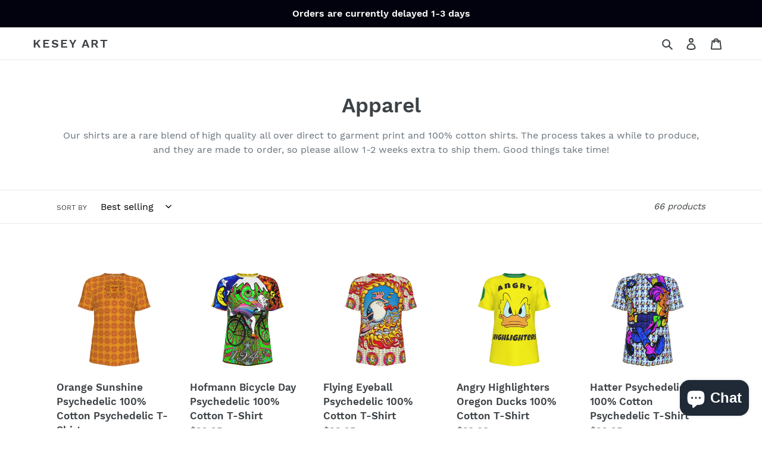

--- FILE ---
content_type: text/html; charset=utf-8
request_url: https://keseyblotterart.com/collections/apparel
body_size: 26733
content:
<!doctype html>
<html class="no-js" lang="en">
<head>
  <meta charset="utf-8">
  <meta http-equiv="X-UA-Compatible" content="IE=edge,chrome=1">
  <meta name="viewport" content="width=device-width,initial-scale=1">
  <meta name="theme-color" content="#557b97">
  <link rel="canonical" href="https://keseyblotterart.com/collections/apparel"><title>Apparel
&ndash; Kesey Art</title><meta name="description" content="Our shirts are a rare blend of high quality all over direct to garment print and 100% cotton shirts. The process takes a while to produce, and they are made to order, so please allow 1-2 weeks extra to ship them. Good things take time!"><!-- /snippets/social-meta-tags.liquid -->




<meta property="og:site_name" content="Kesey Art">
<meta property="og:url" content="https://keseyblotterart.com/collections/apparel">
<meta property="og:title" content="Apparel">
<meta property="og:type" content="product.group">
<meta property="og:description" content="Our shirts are a rare blend of high quality all over direct to garment print and 100% cotton shirts. The process takes a while to produce, and they are made to order, so please allow 1-2 weeks extra to ship them. Good things take time!">

<meta property="og:image" content="http://keseyblotterart.com/cdn/shop/files/s-l1600_1_1200x1200.jpg?v=1613758049">
<meta property="og:image:secure_url" content="https://keseyblotterart.com/cdn/shop/files/s-l1600_1_1200x1200.jpg?v=1613758049">


<meta name="twitter:card" content="summary_large_image">
<meta name="twitter:title" content="Apparel">
<meta name="twitter:description" content="Our shirts are a rare blend of high quality all over direct to garment print and 100% cotton shirts. The process takes a while to produce, and they are made to order, so please allow 1-2 weeks extra to ship them. Good things take time!">


  <link href="//keseyblotterart.com/cdn/shop/t/1/assets/theme.scss.css?v=162133293127034622641700505753" rel="stylesheet" type="text/css" media="all" />

  <script>
    var theme = {
      breakpoints: {
        medium: 750,
        large: 990,
        widescreen: 1400
      },
      strings: {
        addToCart: "Add to cart",
        soldOut: "Sold out",
        unavailable: "Unavailable",
        regularPrice: "Regular price",
        salePrice: "Sale price",
        sale: "Sale",
        fromLowestPrice: "from [price]",
        vendor: "Vendor",
        showMore: "Show More",
        showLess: "Show Less",
        searchFor: "Search for",
        addressError: "Error looking up that address",
        addressNoResults: "No results for that address",
        addressQueryLimit: "You have exceeded the Google API usage limit. Consider upgrading to a \u003ca href=\"https:\/\/developers.google.com\/maps\/premium\/usage-limits\"\u003ePremium Plan\u003c\/a\u003e.",
        authError: "There was a problem authenticating your Google Maps account.",
        newWindow: "Opens in a new window.",
        external: "Opens external website.",
        newWindowExternal: "Opens external website in a new window.",
        removeLabel: "Remove [product]",
        update: "Update",
        quantity: "Quantity",
        discountedTotal: "Discounted total",
        regularTotal: "Regular total",
        priceColumn: "See Price column for discount details.",
        quantityMinimumMessage: "Quantity must be 1 or more",
        cartError: "There was an error while updating your cart. Please try again.",
        removedItemMessage: "Removed \u003cspan class=\"cart__removed-product-details\"\u003e([quantity]) [link]\u003c\/span\u003e from your cart.",
        unitPrice: "Unit price",
        unitPriceSeparator: "per",
        oneCartCount: "1 item",
        otherCartCount: "[count] items",
        quantityLabel: "Quantity: [count]",
        products: "Products",
        loading: "Loading",
        number_of_results: "[result_number] of [results_count]",
        number_of_results_found: "[results_count] results found",
        one_result_found: "1 result found"
      },
      moneyFormat: "${{amount}}",
      moneyFormatWithCurrency: "${{amount}} USD",
      settings: {
        predictiveSearchEnabled: true,
        predictiveSearchShowPrice: false,
        predictiveSearchShowVendor: false
      }
    }

    document.documentElement.className = document.documentElement.className.replace('no-js', 'js');
  </script><script src="//keseyblotterart.com/cdn/shop/t/1/assets/lazysizes.js?v=94224023136283657951583000836" async="async"></script>
  <script src="//keseyblotterart.com/cdn/shop/t/1/assets/vendor.js?v=85833464202832145531583000838" defer="defer"></script>
  <script src="//keseyblotterart.com/cdn/shop/t/1/assets/theme.js?v=119588253000287256331583000836" defer="defer"></script>

  <script>window.performance && window.performance.mark && window.performance.mark('shopify.content_for_header.start');</script><meta id="shopify-digital-wallet" name="shopify-digital-wallet" content="/34034122890/digital_wallets/dialog">
<link rel="alternate" type="application/atom+xml" title="Feed" href="/collections/apparel.atom" />
<link rel="next" href="/collections/apparel?page=2">
<link rel="alternate" type="application/json+oembed" href="https://keseyblotterart.com/collections/apparel.oembed">
<script async="async" src="/checkouts/internal/preloads.js?locale=en-US"></script>
<script id="shopify-features" type="application/json">{"accessToken":"5832abcd94a1ca300e47fed119039104","betas":["rich-media-storefront-analytics"],"domain":"keseyblotterart.com","predictiveSearch":true,"shopId":34034122890,"locale":"en"}</script>
<script>var Shopify = Shopify || {};
Shopify.shop = "keseys-blotter-art.myshopify.com";
Shopify.locale = "en";
Shopify.currency = {"active":"USD","rate":"1.0"};
Shopify.country = "US";
Shopify.theme = {"name":"Debut","id":89644368010,"schema_name":"Debut","schema_version":"16.3.2","theme_store_id":796,"role":"main"};
Shopify.theme.handle = "null";
Shopify.theme.style = {"id":null,"handle":null};
Shopify.cdnHost = "keseyblotterart.com/cdn";
Shopify.routes = Shopify.routes || {};
Shopify.routes.root = "/";</script>
<script type="module">!function(o){(o.Shopify=o.Shopify||{}).modules=!0}(window);</script>
<script>!function(o){function n(){var o=[];function n(){o.push(Array.prototype.slice.apply(arguments))}return n.q=o,n}var t=o.Shopify=o.Shopify||{};t.loadFeatures=n(),t.autoloadFeatures=n()}(window);</script>
<script id="shop-js-analytics" type="application/json">{"pageType":"collection"}</script>
<script defer="defer" async type="module" src="//keseyblotterart.com/cdn/shopifycloud/shop-js/modules/v2/client.init-shop-cart-sync_DtuiiIyl.en.esm.js"></script>
<script defer="defer" async type="module" src="//keseyblotterart.com/cdn/shopifycloud/shop-js/modules/v2/chunk.common_CUHEfi5Q.esm.js"></script>
<script type="module">
  await import("//keseyblotterart.com/cdn/shopifycloud/shop-js/modules/v2/client.init-shop-cart-sync_DtuiiIyl.en.esm.js");
await import("//keseyblotterart.com/cdn/shopifycloud/shop-js/modules/v2/chunk.common_CUHEfi5Q.esm.js");

  window.Shopify.SignInWithShop?.initShopCartSync?.({"fedCMEnabled":true,"windoidEnabled":true});

</script>
<script>(function() {
  var isLoaded = false;
  function asyncLoad() {
    if (isLoaded) return;
    isLoaded = true;
    var urls = ["https:\/\/shopifyapp.rontar.com\/ScriptTags\/onlinestore.js?advId=32611\u0026audienceId=178bdfe5-c7fa-41b5-a31f-704ff65361c0\u0026priceId=12866\u0026shop=keseys-blotter-art.myshopify.com","https:\/\/clkj-online.oss-cn-hongkong.aliyuncs.com\/shopify-sdk\/bootstrap.js?shop=keseys-blotter-art.myshopify.com","\/\/cdn.shopify.com\/proxy\/085cdc879d06e183c1fc5b83ec95829caf5780083252005422aaf70f232fe8b5\/bingshoppingtool-t2app-prod.trafficmanager.net\/uet\/tracking_script?shop=keseys-blotter-art.myshopify.com\u0026sp-cache-control=cHVibGljLCBtYXgtYWdlPTkwMA"];
    for (var i = 0; i < urls.length; i++) {
      var s = document.createElement('script');
      s.type = 'text/javascript';
      s.async = true;
      s.src = urls[i];
      var x = document.getElementsByTagName('script')[0];
      x.parentNode.insertBefore(s, x);
    }
  };
  if(window.attachEvent) {
    window.attachEvent('onload', asyncLoad);
  } else {
    window.addEventListener('load', asyncLoad, false);
  }
})();</script>
<script id="__st">var __st={"a":34034122890,"offset":-28800,"reqid":"7be4a10f-e885-4cfc-a9eb-9c5942a2f1b9-1767414222","pageurl":"keseyblotterart.com\/collections\/apparel","u":"3ba528797891","p":"collection","rtyp":"collection","rid":289877065905};</script>
<script>window.ShopifyPaypalV4VisibilityTracking = true;</script>
<script id="captcha-bootstrap">!function(){'use strict';const t='contact',e='account',n='new_comment',o=[[t,t],['blogs',n],['comments',n],[t,'customer']],c=[[e,'customer_login'],[e,'guest_login'],[e,'recover_customer_password'],[e,'create_customer']],r=t=>t.map((([t,e])=>`form[action*='/${t}']:not([data-nocaptcha='true']) input[name='form_type'][value='${e}']`)).join(','),a=t=>()=>t?[...document.querySelectorAll(t)].map((t=>t.form)):[];function s(){const t=[...o],e=r(t);return a(e)}const i='password',u='form_key',d=['recaptcha-v3-token','g-recaptcha-response','h-captcha-response',i],f=()=>{try{return window.sessionStorage}catch{return}},m='__shopify_v',_=t=>t.elements[u];function p(t,e,n=!1){try{const o=window.sessionStorage,c=JSON.parse(o.getItem(e)),{data:r}=function(t){const{data:e,action:n}=t;return t[m]||n?{data:e,action:n}:{data:t,action:n}}(c);for(const[e,n]of Object.entries(r))t.elements[e]&&(t.elements[e].value=n);n&&o.removeItem(e)}catch(o){console.error('form repopulation failed',{error:o})}}const l='form_type',E='cptcha';function T(t){t.dataset[E]=!0}const w=window,h=w.document,L='Shopify',v='ce_forms',y='captcha';let A=!1;((t,e)=>{const n=(g='f06e6c50-85a8-45c8-87d0-21a2b65856fe',I='https://cdn.shopify.com/shopifycloud/storefront-forms-hcaptcha/ce_storefront_forms_captcha_hcaptcha.v1.5.2.iife.js',D={infoText:'Protected by hCaptcha',privacyText:'Privacy',termsText:'Terms'},(t,e,n)=>{const o=w[L][v],c=o.bindForm;if(c)return c(t,g,e,D).then(n);var r;o.q.push([[t,g,e,D],n]),r=I,A||(h.body.append(Object.assign(h.createElement('script'),{id:'captcha-provider',async:!0,src:r})),A=!0)});var g,I,D;w[L]=w[L]||{},w[L][v]=w[L][v]||{},w[L][v].q=[],w[L][y]=w[L][y]||{},w[L][y].protect=function(t,e){n(t,void 0,e),T(t)},Object.freeze(w[L][y]),function(t,e,n,w,h,L){const[v,y,A,g]=function(t,e,n){const i=e?o:[],u=t?c:[],d=[...i,...u],f=r(d),m=r(i),_=r(d.filter((([t,e])=>n.includes(e))));return[a(f),a(m),a(_),s()]}(w,h,L),I=t=>{const e=t.target;return e instanceof HTMLFormElement?e:e&&e.form},D=t=>v().includes(t);t.addEventListener('submit',(t=>{const e=I(t);if(!e)return;const n=D(e)&&!e.dataset.hcaptchaBound&&!e.dataset.recaptchaBound,o=_(e),c=g().includes(e)&&(!o||!o.value);(n||c)&&t.preventDefault(),c&&!n&&(function(t){try{if(!f())return;!function(t){const e=f();if(!e)return;const n=_(t);if(!n)return;const o=n.value;o&&e.removeItem(o)}(t);const e=Array.from(Array(32),(()=>Math.random().toString(36)[2])).join('');!function(t,e){_(t)||t.append(Object.assign(document.createElement('input'),{type:'hidden',name:u})),t.elements[u].value=e}(t,e),function(t,e){const n=f();if(!n)return;const o=[...t.querySelectorAll(`input[type='${i}']`)].map((({name:t})=>t)),c=[...d,...o],r={};for(const[a,s]of new FormData(t).entries())c.includes(a)||(r[a]=s);n.setItem(e,JSON.stringify({[m]:1,action:t.action,data:r}))}(t,e)}catch(e){console.error('failed to persist form',e)}}(e),e.submit())}));const S=(t,e)=>{t&&!t.dataset[E]&&(n(t,e.some((e=>e===t))),T(t))};for(const o of['focusin','change'])t.addEventListener(o,(t=>{const e=I(t);D(e)&&S(e,y())}));const B=e.get('form_key'),M=e.get(l),P=B&&M;t.addEventListener('DOMContentLoaded',(()=>{const t=y();if(P)for(const e of t)e.elements[l].value===M&&p(e,B);[...new Set([...A(),...v().filter((t=>'true'===t.dataset.shopifyCaptcha))])].forEach((e=>S(e,t)))}))}(h,new URLSearchParams(w.location.search),n,t,e,['guest_login'])})(!0,!0)}();</script>
<script integrity="sha256-4kQ18oKyAcykRKYeNunJcIwy7WH5gtpwJnB7kiuLZ1E=" data-source-attribution="shopify.loadfeatures" defer="defer" src="//keseyblotterart.com/cdn/shopifycloud/storefront/assets/storefront/load_feature-a0a9edcb.js" crossorigin="anonymous"></script>
<script data-source-attribution="shopify.dynamic_checkout.dynamic.init">var Shopify=Shopify||{};Shopify.PaymentButton=Shopify.PaymentButton||{isStorefrontPortableWallets:!0,init:function(){window.Shopify.PaymentButton.init=function(){};var t=document.createElement("script");t.src="https://keseyblotterart.com/cdn/shopifycloud/portable-wallets/latest/portable-wallets.en.js",t.type="module",document.head.appendChild(t)}};
</script>
<script data-source-attribution="shopify.dynamic_checkout.buyer_consent">
  function portableWalletsHideBuyerConsent(e){var t=document.getElementById("shopify-buyer-consent"),n=document.getElementById("shopify-subscription-policy-button");t&&n&&(t.classList.add("hidden"),t.setAttribute("aria-hidden","true"),n.removeEventListener("click",e))}function portableWalletsShowBuyerConsent(e){var t=document.getElementById("shopify-buyer-consent"),n=document.getElementById("shopify-subscription-policy-button");t&&n&&(t.classList.remove("hidden"),t.removeAttribute("aria-hidden"),n.addEventListener("click",e))}window.Shopify?.PaymentButton&&(window.Shopify.PaymentButton.hideBuyerConsent=portableWalletsHideBuyerConsent,window.Shopify.PaymentButton.showBuyerConsent=portableWalletsShowBuyerConsent);
</script>
<script data-source-attribution="shopify.dynamic_checkout.cart.bootstrap">document.addEventListener("DOMContentLoaded",(function(){function t(){return document.querySelector("shopify-accelerated-checkout-cart, shopify-accelerated-checkout")}if(t())Shopify.PaymentButton.init();else{new MutationObserver((function(e,n){t()&&(Shopify.PaymentButton.init(),n.disconnect())})).observe(document.body,{childList:!0,subtree:!0})}}));
</script>
<link id="shopify-accelerated-checkout-styles" rel="stylesheet" media="screen" href="https://keseyblotterart.com/cdn/shopifycloud/portable-wallets/latest/accelerated-checkout-backwards-compat.css" crossorigin="anonymous">
<style id="shopify-accelerated-checkout-cart">
        #shopify-buyer-consent {
  margin-top: 1em;
  display: inline-block;
  width: 100%;
}

#shopify-buyer-consent.hidden {
  display: none;
}

#shopify-subscription-policy-button {
  background: none;
  border: none;
  padding: 0;
  text-decoration: underline;
  font-size: inherit;
  cursor: pointer;
}

#shopify-subscription-policy-button::before {
  box-shadow: none;
}

      </style>

<script>window.performance && window.performance.mark && window.performance.mark('shopify.content_for_header.end');</script>
<script src="https://cdn.shopify.com/extensions/7bc9bb47-adfa-4267-963e-cadee5096caf/inbox-1252/assets/inbox-chat-loader.js" type="text/javascript" defer="defer"></script>
<link href="https://monorail-edge.shopifysvc.com" rel="dns-prefetch">
<script>(function(){if ("sendBeacon" in navigator && "performance" in window) {try {var session_token_from_headers = performance.getEntriesByType('navigation')[0].serverTiming.find(x => x.name == '_s').description;} catch {var session_token_from_headers = undefined;}var session_cookie_matches = document.cookie.match(/_shopify_s=([^;]*)/);var session_token_from_cookie = session_cookie_matches && session_cookie_matches.length === 2 ? session_cookie_matches[1] : "";var session_token = session_token_from_headers || session_token_from_cookie || "";function handle_abandonment_event(e) {var entries = performance.getEntries().filter(function(entry) {return /monorail-edge.shopifysvc.com/.test(entry.name);});if (!window.abandonment_tracked && entries.length === 0) {window.abandonment_tracked = true;var currentMs = Date.now();var navigation_start = performance.timing.navigationStart;var payload = {shop_id: 34034122890,url: window.location.href,navigation_start,duration: currentMs - navigation_start,session_token,page_type: "collection"};window.navigator.sendBeacon("https://monorail-edge.shopifysvc.com/v1/produce", JSON.stringify({schema_id: "online_store_buyer_site_abandonment/1.1",payload: payload,metadata: {event_created_at_ms: currentMs,event_sent_at_ms: currentMs}}));}}window.addEventListener('pagehide', handle_abandonment_event);}}());</script>
<script id="web-pixels-manager-setup">(function e(e,d,r,n,o){if(void 0===o&&(o={}),!Boolean(null===(a=null===(i=window.Shopify)||void 0===i?void 0:i.analytics)||void 0===a?void 0:a.replayQueue)){var i,a;window.Shopify=window.Shopify||{};var t=window.Shopify;t.analytics=t.analytics||{};var s=t.analytics;s.replayQueue=[],s.publish=function(e,d,r){return s.replayQueue.push([e,d,r]),!0};try{self.performance.mark("wpm:start")}catch(e){}var l=function(){var e={modern:/Edge?\/(1{2}[4-9]|1[2-9]\d|[2-9]\d{2}|\d{4,})\.\d+(\.\d+|)|Firefox\/(1{2}[4-9]|1[2-9]\d|[2-9]\d{2}|\d{4,})\.\d+(\.\d+|)|Chrom(ium|e)\/(9{2}|\d{3,})\.\d+(\.\d+|)|(Maci|X1{2}).+ Version\/(15\.\d+|(1[6-9]|[2-9]\d|\d{3,})\.\d+)([,.]\d+|)( \(\w+\)|)( Mobile\/\w+|) Safari\/|Chrome.+OPR\/(9{2}|\d{3,})\.\d+\.\d+|(CPU[ +]OS|iPhone[ +]OS|CPU[ +]iPhone|CPU IPhone OS|CPU iPad OS)[ +]+(15[._]\d+|(1[6-9]|[2-9]\d|\d{3,})[._]\d+)([._]\d+|)|Android:?[ /-](13[3-9]|1[4-9]\d|[2-9]\d{2}|\d{4,})(\.\d+|)(\.\d+|)|Android.+Firefox\/(13[5-9]|1[4-9]\d|[2-9]\d{2}|\d{4,})\.\d+(\.\d+|)|Android.+Chrom(ium|e)\/(13[3-9]|1[4-9]\d|[2-9]\d{2}|\d{4,})\.\d+(\.\d+|)|SamsungBrowser\/([2-9]\d|\d{3,})\.\d+/,legacy:/Edge?\/(1[6-9]|[2-9]\d|\d{3,})\.\d+(\.\d+|)|Firefox\/(5[4-9]|[6-9]\d|\d{3,})\.\d+(\.\d+|)|Chrom(ium|e)\/(5[1-9]|[6-9]\d|\d{3,})\.\d+(\.\d+|)([\d.]+$|.*Safari\/(?![\d.]+ Edge\/[\d.]+$))|(Maci|X1{2}).+ Version\/(10\.\d+|(1[1-9]|[2-9]\d|\d{3,})\.\d+)([,.]\d+|)( \(\w+\)|)( Mobile\/\w+|) Safari\/|Chrome.+OPR\/(3[89]|[4-9]\d|\d{3,})\.\d+\.\d+|(CPU[ +]OS|iPhone[ +]OS|CPU[ +]iPhone|CPU IPhone OS|CPU iPad OS)[ +]+(10[._]\d+|(1[1-9]|[2-9]\d|\d{3,})[._]\d+)([._]\d+|)|Android:?[ /-](13[3-9]|1[4-9]\d|[2-9]\d{2}|\d{4,})(\.\d+|)(\.\d+|)|Mobile Safari.+OPR\/([89]\d|\d{3,})\.\d+\.\d+|Android.+Firefox\/(13[5-9]|1[4-9]\d|[2-9]\d{2}|\d{4,})\.\d+(\.\d+|)|Android.+Chrom(ium|e)\/(13[3-9]|1[4-9]\d|[2-9]\d{2}|\d{4,})\.\d+(\.\d+|)|Android.+(UC? ?Browser|UCWEB|U3)[ /]?(15\.([5-9]|\d{2,})|(1[6-9]|[2-9]\d|\d{3,})\.\d+)\.\d+|SamsungBrowser\/(5\.\d+|([6-9]|\d{2,})\.\d+)|Android.+MQ{2}Browser\/(14(\.(9|\d{2,})|)|(1[5-9]|[2-9]\d|\d{3,})(\.\d+|))(\.\d+|)|K[Aa][Ii]OS\/(3\.\d+|([4-9]|\d{2,})\.\d+)(\.\d+|)/},d=e.modern,r=e.legacy,n=navigator.userAgent;return n.match(d)?"modern":n.match(r)?"legacy":"unknown"}(),u="modern"===l?"modern":"legacy",c=(null!=n?n:{modern:"",legacy:""})[u],f=function(e){return[e.baseUrl,"/wpm","/b",e.hashVersion,"modern"===e.buildTarget?"m":"l",".js"].join("")}({baseUrl:d,hashVersion:r,buildTarget:u}),m=function(e){var d=e.version,r=e.bundleTarget,n=e.surface,o=e.pageUrl,i=e.monorailEndpoint;return{emit:function(e){var a=e.status,t=e.errorMsg,s=(new Date).getTime(),l=JSON.stringify({metadata:{event_sent_at_ms:s},events:[{schema_id:"web_pixels_manager_load/3.1",payload:{version:d,bundle_target:r,page_url:o,status:a,surface:n,error_msg:t},metadata:{event_created_at_ms:s}}]});if(!i)return console&&console.warn&&console.warn("[Web Pixels Manager] No Monorail endpoint provided, skipping logging."),!1;try{return self.navigator.sendBeacon.bind(self.navigator)(i,l)}catch(e){}var u=new XMLHttpRequest;try{return u.open("POST",i,!0),u.setRequestHeader("Content-Type","text/plain"),u.send(l),!0}catch(e){return console&&console.warn&&console.warn("[Web Pixels Manager] Got an unhandled error while logging to Monorail."),!1}}}}({version:r,bundleTarget:l,surface:e.surface,pageUrl:self.location.href,monorailEndpoint:e.monorailEndpoint});try{o.browserTarget=l,function(e){var d=e.src,r=e.async,n=void 0===r||r,o=e.onload,i=e.onerror,a=e.sri,t=e.scriptDataAttributes,s=void 0===t?{}:t,l=document.createElement("script"),u=document.querySelector("head"),c=document.querySelector("body");if(l.async=n,l.src=d,a&&(l.integrity=a,l.crossOrigin="anonymous"),s)for(var f in s)if(Object.prototype.hasOwnProperty.call(s,f))try{l.dataset[f]=s[f]}catch(e){}if(o&&l.addEventListener("load",o),i&&l.addEventListener("error",i),u)u.appendChild(l);else{if(!c)throw new Error("Did not find a head or body element to append the script");c.appendChild(l)}}({src:f,async:!0,onload:function(){if(!function(){var e,d;return Boolean(null===(d=null===(e=window.Shopify)||void 0===e?void 0:e.analytics)||void 0===d?void 0:d.initialized)}()){var d=window.webPixelsManager.init(e)||void 0;if(d){var r=window.Shopify.analytics;r.replayQueue.forEach((function(e){var r=e[0],n=e[1],o=e[2];d.publishCustomEvent(r,n,o)})),r.replayQueue=[],r.publish=d.publishCustomEvent,r.visitor=d.visitor,r.initialized=!0}}},onerror:function(){return m.emit({status:"failed",errorMsg:"".concat(f," has failed to load")})},sri:function(e){var d=/^sha384-[A-Za-z0-9+/=]+$/;return"string"==typeof e&&d.test(e)}(c)?c:"",scriptDataAttributes:o}),m.emit({status:"loading"})}catch(e){m.emit({status:"failed",errorMsg:(null==e?void 0:e.message)||"Unknown error"})}}})({shopId: 34034122890,storefrontBaseUrl: "https://keseyblotterart.com",extensionsBaseUrl: "https://extensions.shopifycdn.com/cdn/shopifycloud/web-pixels-manager",monorailEndpoint: "https://monorail-edge.shopifysvc.com/unstable/produce_batch",surface: "storefront-renderer",enabledBetaFlags: ["2dca8a86","a0d5f9d2"],webPixelsConfigList: [{"id":"1405616305","configuration":"{\"ti\":\"187024584\",\"endpoint\":\"https:\/\/bat.bing.com\/action\/0\"}","eventPayloadVersion":"v1","runtimeContext":"STRICT","scriptVersion":"5ee93563fe31b11d2d65e2f09a5229dc","type":"APP","apiClientId":2997493,"privacyPurposes":["ANALYTICS","MARKETING","SALE_OF_DATA"],"dataSharingAdjustments":{"protectedCustomerApprovalScopes":["read_customer_personal_data"]}},{"id":"476872881","configuration":"{\"config\":\"{\\\"pixel_id\\\":\\\"G-8XVBSDB854\\\",\\\"target_country\\\":\\\"US\\\",\\\"gtag_events\\\":[{\\\"type\\\":\\\"begin_checkout\\\",\\\"action_label\\\":\\\"G-8XVBSDB854\\\"},{\\\"type\\\":\\\"search\\\",\\\"action_label\\\":\\\"G-8XVBSDB854\\\"},{\\\"type\\\":\\\"view_item\\\",\\\"action_label\\\":[\\\"G-8XVBSDB854\\\",\\\"MC-7XXJLJYTV4\\\"]},{\\\"type\\\":\\\"purchase\\\",\\\"action_label\\\":[\\\"G-8XVBSDB854\\\",\\\"MC-7XXJLJYTV4\\\"]},{\\\"type\\\":\\\"page_view\\\",\\\"action_label\\\":[\\\"G-8XVBSDB854\\\",\\\"MC-7XXJLJYTV4\\\"]},{\\\"type\\\":\\\"add_payment_info\\\",\\\"action_label\\\":\\\"G-8XVBSDB854\\\"},{\\\"type\\\":\\\"add_to_cart\\\",\\\"action_label\\\":\\\"G-8XVBSDB854\\\"}],\\\"enable_monitoring_mode\\\":false}\"}","eventPayloadVersion":"v1","runtimeContext":"OPEN","scriptVersion":"b2a88bafab3e21179ed38636efcd8a93","type":"APP","apiClientId":1780363,"privacyPurposes":[],"dataSharingAdjustments":{"protectedCustomerApprovalScopes":["read_customer_address","read_customer_email","read_customer_name","read_customer_personal_data","read_customer_phone"]}},{"id":"25198769","configuration":"{\"myshopifyDomain\":\"keseys-blotter-art.myshopify.com\"}","eventPayloadVersion":"v1","runtimeContext":"STRICT","scriptVersion":"23b97d18e2aa74363140dc29c9284e87","type":"APP","apiClientId":2775569,"privacyPurposes":["ANALYTICS","MARKETING","SALE_OF_DATA"],"dataSharingAdjustments":{"protectedCustomerApprovalScopes":["read_customer_address","read_customer_email","read_customer_name","read_customer_phone","read_customer_personal_data"]}},{"id":"shopify-app-pixel","configuration":"{}","eventPayloadVersion":"v1","runtimeContext":"STRICT","scriptVersion":"0450","apiClientId":"shopify-pixel","type":"APP","privacyPurposes":["ANALYTICS","MARKETING"]},{"id":"shopify-custom-pixel","eventPayloadVersion":"v1","runtimeContext":"LAX","scriptVersion":"0450","apiClientId":"shopify-pixel","type":"CUSTOM","privacyPurposes":["ANALYTICS","MARKETING"]}],isMerchantRequest: false,initData: {"shop":{"name":"Kesey Art","paymentSettings":{"currencyCode":"USD"},"myshopifyDomain":"keseys-blotter-art.myshopify.com","countryCode":"US","storefrontUrl":"https:\/\/keseyblotterart.com"},"customer":null,"cart":null,"checkout":null,"productVariants":[],"purchasingCompany":null},},"https://keseyblotterart.com/cdn","da62cc92w68dfea28pcf9825a4m392e00d0",{"modern":"","legacy":""},{"shopId":"34034122890","storefrontBaseUrl":"https:\/\/keseyblotterart.com","extensionBaseUrl":"https:\/\/extensions.shopifycdn.com\/cdn\/shopifycloud\/web-pixels-manager","surface":"storefront-renderer","enabledBetaFlags":"[\"2dca8a86\", \"a0d5f9d2\"]","isMerchantRequest":"false","hashVersion":"da62cc92w68dfea28pcf9825a4m392e00d0","publish":"custom","events":"[[\"page_viewed\",{}],[\"collection_viewed\",{\"collection\":{\"id\":\"289877065905\",\"title\":\"Apparel\",\"productVariants\":[{\"price\":{\"amount\":29.95,\"currencyCode\":\"USD\"},\"product\":{\"title\":\"Orange Sunshine Psychedelic 100% Cotton Psychedelic T-Shirt\",\"vendor\":\"Yoycol\",\"id\":\"7656555872433\",\"untranslatedTitle\":\"Orange Sunshine Psychedelic 100% Cotton Psychedelic T-Shirt\",\"url\":\"\/products\/orange-sunshine-psychedelic-100-cotton-psychedelic-t-shirt\",\"type\":\"\"},\"id\":\"43403866636465\",\"image\":{\"src\":\"\/\/keseyblotterart.com\/cdn\/shop\/products\/115820-64d21f79-dfb9-4171-b03c-97dd9252838b.jpg?v=1708618378\"},\"sku\":\"ADS-3MTXVYM32-5Y6G9-FFFFFF-XS\",\"title\":\"XS \/ White\",\"untranslatedTitle\":\"XS \/ White\"},{\"price\":{\"amount\":29.95,\"currencyCode\":\"USD\"},\"product\":{\"title\":\"Hofmann Bicycle Day Psychedelic 100% Cotton T-Shirt\",\"vendor\":\"Yoycol\",\"id\":\"7656559411377\",\"untranslatedTitle\":\"Hofmann Bicycle Day Psychedelic 100% Cotton T-Shirt\",\"url\":\"\/products\/hofmann-bicycle-day-psychedelic-100-cotton-t-shirt\",\"type\":\"\"},\"id\":\"43403899863217\",\"image\":{\"src\":\"\/\/keseyblotterart.com\/cdn\/shop\/products\/115820-7f1663f6-8639-409a-a409-167d73b5752d.jpg?v=1708620371\"},\"sku\":\"ADS-3MTXVYM32-5Y6ML-FFFFFF-XS\",\"title\":\"XS \/ White\",\"untranslatedTitle\":\"XS \/ White\"},{\"price\":{\"amount\":29.95,\"currencyCode\":\"USD\"},\"product\":{\"title\":\"Flying Eyeball Psychedelic 100% Cotton T-Shirt\",\"vendor\":\"Yoycol\",\"id\":\"7656559050929\",\"untranslatedTitle\":\"Flying Eyeball Psychedelic 100% Cotton T-Shirt\",\"url\":\"\/products\/flying-eyeball-psychedelic-100-cotton-t-shirt\",\"type\":\"\"},\"id\":\"43403895767217\",\"image\":{\"src\":\"\/\/keseyblotterart.com\/cdn\/shop\/products\/115820-5419fd05-1f13-4a4e-8177-6dae370783d2.jpg?v=1708620223\"},\"sku\":\"ADS-3MTXVYM32-5Y6M7-FFFFFF-XS\",\"title\":\"XS \/ White\",\"untranslatedTitle\":\"XS \/ White\"},{\"price\":{\"amount\":30.0,\"currencyCode\":\"USD\"},\"product\":{\"title\":\"Angry Highlighters Oregon Ducks 100% Cotton T-Shirt\",\"vendor\":\"Yoycol\",\"id\":\"8148057850033\",\"untranslatedTitle\":\"Angry Highlighters Oregon Ducks 100% Cotton T-Shirt\",\"url\":\"\/products\/angry-highlighters-oregon-ducks-100-cotton-t-shirt\",\"type\":\"\"},\"id\":\"44737402798257\",\"image\":{\"src\":\"\/\/keseyblotterart.com\/cdn\/shop\/files\/115820-e635bcc5-65e8-472b-a155-ee6295ef4b25.jpg?v=1728574254\"},\"sku\":\"ADS-3MTXVYM32-HV4GK-FFFFFF-XS\",\"title\":\"XS \/ White\",\"untranslatedTitle\":\"XS \/ White\"},{\"price\":{\"amount\":29.95,\"currencyCode\":\"USD\"},\"product\":{\"title\":\"Hatter Psychedelic 100% Cotton Psychedelic T-Shirt\",\"vendor\":\"Yoycol\",\"id\":\"7656558395569\",\"untranslatedTitle\":\"Hatter Psychedelic 100% Cotton Psychedelic T-Shirt\",\"url\":\"\/products\/hatter-psychedelic-100-cotton-psychedelic-t-shirt\",\"type\":\"\"},\"id\":\"43403889180849\",\"image\":{\"src\":\"\/\/keseyblotterart.com\/cdn\/shop\/products\/115820-4432ee3d-481f-4145-857c-0ff4ba16ce30.jpg?v=1708619910\"},\"sku\":\"ADS-3MTXVYM32-5Y6LL-FFFFFF-XS\",\"title\":\"XS \/ White\",\"untranslatedTitle\":\"XS \/ White\"},{\"price\":{\"amount\":29.95,\"currencyCode\":\"USD\"},\"product\":{\"title\":\"Pioneers Psychedelic 100% Cotton T-Shirt\",\"vendor\":\"Yoycol\",\"id\":\"7656558919857\",\"untranslatedTitle\":\"Pioneers Psychedelic 100% Cotton T-Shirt\",\"url\":\"\/products\/pioneers-psychedelic-100-cotton-t-shirt\",\"type\":\"\"},\"id\":\"43403894620337\",\"image\":{\"src\":\"\/\/keseyblotterart.com\/cdn\/shop\/products\/115820-d71ffd25-cda6-4d2e-954a-877cd47bd299.jpg?v=1708620148\"},\"sku\":\"ADS-3MTXVYM32-5Y6LX-FFFFFF-XS\",\"title\":\"XS \/ White\",\"untranslatedTitle\":\"XS \/ White\"},{\"price\":{\"amount\":29.95,\"currencyCode\":\"USD\"},\"product\":{\"title\":\"Acid Test Poster Psychedelic 100% Cotton Psychedelic T-Shirt\",\"vendor\":\"Yoycol\",\"id\":\"7656557609137\",\"untranslatedTitle\":\"Acid Test Poster Psychedelic 100% Cotton Psychedelic T-Shirt\",\"url\":\"\/products\/acid-test-poster-psychedelic-100-cotton-psychedelic-t-shirt\",\"type\":\"\"},\"id\":\"43403883479217\",\"image\":{\"src\":\"\/\/keseyblotterart.com\/cdn\/shop\/products\/115820-a3bdd17b-6291-4921-9157-88fadff04783.jpg?v=1708619544\"},\"sku\":\"ADS-3MTXVYM32-5Y6KX-FFFFFF-XS\",\"title\":\"XS \/ White\",\"untranslatedTitle\":\"XS \/ White\"},{\"price\":{\"amount\":29.95,\"currencyCode\":\"USD\"},\"product\":{\"title\":\"Kesey Art Tie Die #2 100% Cotton Psychedelic T-Shirt\",\"vendor\":\"Yoycol\",\"id\":\"7656553611441\",\"untranslatedTitle\":\"Kesey Art Tie Die #2 100% Cotton Psychedelic T-Shirt\",\"url\":\"\/products\/kesey-art-tie-die-2-100-cotton-psychedelic-t-shirt\",\"type\":\"\"},\"id\":\"43403839537329\",\"image\":{\"src\":\"\/\/keseyblotterart.com\/cdn\/shop\/products\/115820-19460ddc-482e-4607-ad36-22c871631ec8.jpg?v=1708616802\"},\"sku\":\"ADS-3MTXVYM32-5Y6DE-FFFFFF-XS\",\"title\":\"XS \/ White\",\"untranslatedTitle\":\"XS \/ White\"},{\"price\":{\"amount\":29.95,\"currencyCode\":\"USD\"},\"product\":{\"title\":\"Air Garcia Psychedelic 100% Cotton T-Shirt\",\"vendor\":\"Yoycol\",\"id\":\"7656559182001\",\"untranslatedTitle\":\"Air Garcia Psychedelic 100% Cotton T-Shirt\",\"url\":\"\/products\/air-garcia-psychedelic-100-cotton-t-shirt\",\"type\":\"\"},\"id\":\"43403897634993\",\"image\":{\"src\":\"\/\/keseyblotterart.com\/cdn\/shop\/products\/115820-f87814f7-7cec-431b-b311-49925f0aed39.jpg?v=1708620249\"},\"sku\":\"ADS-3MTXVYM32-5Y6M9-FFFFFF-XS\",\"title\":\"XS \/ White\",\"untranslatedTitle\":\"XS \/ White\"},{\"price\":{\"amount\":29.95,\"currencyCode\":\"USD\"},\"product\":{\"title\":\"Suns and Moons Psychedelic 100% Cotton Psychedelic T-Shirt\",\"vendor\":\"Yoycol\",\"id\":\"7656558624945\",\"untranslatedTitle\":\"Suns and Moons Psychedelic 100% Cotton Psychedelic T-Shirt\",\"url\":\"\/products\/suns-and-moons-psychedelic-100-cotton-psychedelic-t-shirt\",\"type\":\"\"},\"id\":\"43403891179697\",\"image\":{\"src\":\"\/\/keseyblotterart.com\/cdn\/shop\/products\/115820-7f273819-aa65-449c-be48-2a9ba5215039.jpg?v=1708620029\"},\"sku\":\"ADS-3MTXVYM32-5Y6LQ-FFFFFF-XS\",\"title\":\"XS \/ White\",\"untranslatedTitle\":\"XS \/ White\"},{\"price\":{\"amount\":29.95,\"currencyCode\":\"USD\"},\"product\":{\"title\":\"Can You Pass the Acid Test Psychedelic 100% Cotton Psychedelic T-Shirt\",\"vendor\":\"Yoycol\",\"id\":\"7656557772977\",\"untranslatedTitle\":\"Can You Pass the Acid Test Psychedelic 100% Cotton Psychedelic T-Shirt\",\"url\":\"\/products\/can-you-pass-the-acid-test-psychedelic-100-cotton-psychedelic-t-shirt\",\"type\":\"\"},\"id\":\"43403884265649\",\"image\":{\"src\":\"\/\/keseyblotterart.com\/cdn\/shop\/products\/115820-8a46de25-cf79-4908-a107-7863d66fd3dd.jpg?v=1708619589\"},\"sku\":\"ADS-3MTXVYM32-5Y6KY-FFFFFF-XS\",\"title\":\"XS \/ White\",\"untranslatedTitle\":\"XS \/ White\"},{\"price\":{\"amount\":29.95,\"currencyCode\":\"USD\"},\"product\":{\"title\":\"Shazam Psychedelic 100% Cotton Psychedelic T-Shirt\",\"vendor\":\"Yoycol\",\"id\":\"7656557412529\",\"untranslatedTitle\":\"Shazam Psychedelic 100% Cotton Psychedelic T-Shirt\",\"url\":\"\/products\/shazam-psychedelic-100-cotton-psychedelic-t-shirt\",\"type\":\"\"},\"id\":\"43403882234033\",\"image\":{\"src\":\"\/\/keseyblotterart.com\/cdn\/shop\/products\/115820-66da6dc4-96fc-4732-8641-ae30b2f80e6e.jpg?v=1708619453\"},\"sku\":\"ADS-3MTXVYM32-5Y6KF-FFFFFF-XS\",\"title\":\"XS \/ White\",\"untranslatedTitle\":\"XS \/ White\"},{\"price\":{\"amount\":29.95,\"currencyCode\":\"USD\"},\"product\":{\"title\":\"Get On The Bus Psychedelic 100% Cotton Psychedelic T-Shirt\",\"vendor\":\"Yoycol\",\"id\":\"7656557314225\",\"untranslatedTitle\":\"Get On The Bus Psychedelic 100% Cotton Psychedelic T-Shirt\",\"url\":\"\/products\/get-on-the-bus-psychedelic-100-cotton-psychedelic-t-shirt\",\"type\":\"\"},\"id\":\"43403881119921\",\"image\":{\"src\":\"\/\/keseyblotterart.com\/cdn\/shop\/products\/115820-83fbf62b-91bd-4c17-b693-d5f05f67c01a.jpg?v=1708619362\"},\"sku\":\"ADS-3MTXVYM32-5Y6JZ-FFFFFF-XS\",\"title\":\"XS \/ White\",\"untranslatedTitle\":\"XS \/ White\"},{\"price\":{\"amount\":29.95,\"currencyCode\":\"USD\"},\"product\":{\"title\":\"Star Fractal Psychedelic 100% Cotton Psychedelic T-Shirt\",\"vendor\":\"Yoycol\",\"id\":\"7656556331185\",\"untranslatedTitle\":\"Star Fractal Psychedelic 100% Cotton Psychedelic T-Shirt\",\"url\":\"\/products\/star-fractal-psychedelic-100-cotton-psychedelic-t-shirt\",\"type\":\"\"},\"id\":\"43403873124529\",\"image\":{\"src\":\"\/\/keseyblotterart.com\/cdn\/shop\/products\/115820-a7c438d5-60da-42cc-982b-dadba8a23160.jpg?v=1708618702\"},\"sku\":\"ADS-3MTXVYM32-5Y6HL-FFFFFF-XS\",\"title\":\"XS \/ White\",\"untranslatedTitle\":\"XS \/ White\"},{\"price\":{\"amount\":29.95,\"currencyCode\":\"USD\"},\"product\":{\"title\":\"Kesey Art Tie Die #3 100% Cotton Psychedelic T-Shirt\",\"vendor\":\"Yoycol\",\"id\":\"7656553513137\",\"untranslatedTitle\":\"Kesey Art Tie Die #3 100% Cotton Psychedelic T-Shirt\",\"url\":\"\/products\/kesey-art-tie-die-3-100-cotton-psychedelic-t-shirt\",\"type\":\"\"},\"id\":\"43403835670705\",\"image\":{\"src\":\"\/\/keseyblotterart.com\/cdn\/shop\/products\/115820-418b2f26-312f-43ec-a017-4144b98f01e0.jpg?v=1708616747\"},\"sku\":\"ADS-3MTXVYM32-5Y6D7-FFFFFF-XS\",\"title\":\"XS \/ White\",\"untranslatedTitle\":\"XS \/ White\"},{\"price\":{\"amount\":29.95,\"currencyCode\":\"USD\"},\"product\":{\"title\":\"Monster Mayhem Psychedelic 100% Cotton T-Shirt\",\"vendor\":\"Yoycol\",\"id\":\"7656559378609\",\"untranslatedTitle\":\"Monster Mayhem Psychedelic 100% Cotton T-Shirt\",\"url\":\"\/products\/monster-mayhem-psychedelic-100-cotton-t-shirt\",\"type\":\"\"},\"id\":\"43403899502769\",\"image\":{\"src\":\"\/\/keseyblotterart.com\/cdn\/shop\/products\/115820-e445b38c-49cb-4233-bfe7-02632a990f7d.jpg?v=1708620348\"},\"sku\":\"ADS-3MTXVYM32-5Y6MK-FFFFFF-XS\",\"title\":\"XS \/ White\",\"untranslatedTitle\":\"XS \/ White\"},{\"price\":{\"amount\":29.95,\"currencyCode\":\"USD\"},\"product\":{\"title\":\"Fractured Skull Psychedelic 100% Cotton T-Shirt\",\"vendor\":\"Yoycol\",\"id\":\"7656559345841\",\"untranslatedTitle\":\"Fractured Skull Psychedelic 100% Cotton T-Shirt\",\"url\":\"\/products\/fractured-skull-psychedelic-100-cotton-t-shirt\",\"type\":\"\"},\"id\":\"43403899142321\",\"image\":{\"src\":\"\/\/keseyblotterart.com\/cdn\/shop\/products\/115820-9d30482d-3a32-4e30-8864-1774c3edfabb.jpg?v=1708620321\"},\"sku\":\"ADS-3MTXVYM32-5Y6MJ-FFFFFF-XS\",\"title\":\"XS \/ White\",\"untranslatedTitle\":\"XS \/ White\"},{\"price\":{\"amount\":29.95,\"currencyCode\":\"USD\"},\"product\":{\"title\":\"Tip Of My Tongue Psychedelic 100% Cotton T-Shirt\",\"vendor\":\"Yoycol\",\"id\":\"7656559313073\",\"untranslatedTitle\":\"Tip Of My Tongue Psychedelic 100% Cotton T-Shirt\",\"url\":\"\/products\/tip-of-my-tongue-psychedelic-100-cotton-t-shirt\",\"type\":\"\"},\"id\":\"43403898781873\",\"image\":{\"src\":\"\/\/keseyblotterart.com\/cdn\/shop\/products\/115820-e36b15aa-04cb-4dc9-b4d3-7ca2fc9f67aa.jpg?v=1708620292\"},\"sku\":\"ADS-3MTXVYM32-5Y6MG-FFFFFF-XS\",\"title\":\"XS \/ White\",\"untranslatedTitle\":\"XS \/ White\"},{\"price\":{\"amount\":29.95,\"currencyCode\":\"USD\"},\"product\":{\"title\":\"Fractal Psychedelic 100% Cotton Psychedelic T-Shirt\",\"vendor\":\"Yoycol\",\"id\":\"7656558592177\",\"untranslatedTitle\":\"Fractal Psychedelic 100% Cotton Psychedelic T-Shirt\",\"url\":\"\/products\/fractal-psychedelic-100-cotton-psychedelic-t-shirt\",\"type\":\"\"},\"id\":\"43403890753713\",\"image\":{\"src\":\"\/\/keseyblotterart.com\/cdn\/shop\/products\/115820-109a8e01-b8c9-443d-b664-bd23e156d9bb.jpg?v=1708619999\"},\"sku\":\"ADS-3MTXVYM32-5Y6LP-FFFFFF-XS\",\"title\":\"XS \/ White\",\"untranslatedTitle\":\"XS \/ White\"},{\"price\":{\"amount\":29.95,\"currencyCode\":\"USD\"},\"product\":{\"title\":\"Mind Blown Homer Psychedelic 100% Cotton Psychedelic T-Shirt\",\"vendor\":\"Yoycol\",\"id\":\"7656558362801\",\"untranslatedTitle\":\"Mind Blown Homer Psychedelic 100% Cotton Psychedelic T-Shirt\",\"url\":\"\/products\/mind-blown-homer-psychedelic-100-cotton-psychedelic-t-shirt\",\"type\":\"\"},\"id\":\"43403888787633\",\"image\":{\"src\":\"\/\/keseyblotterart.com\/cdn\/shop\/products\/115820-cf44c789-bcd4-4dab-910a-946b446fd923.jpg?v=1708619883\"},\"sku\":\"ADS-3MTXVYM32-5Y6LK-FFFFFF-XS\",\"title\":\"XS \/ White\",\"untranslatedTitle\":\"XS \/ White\"},{\"price\":{\"amount\":29.95,\"currencyCode\":\"USD\"},\"product\":{\"title\":\"Crazy Cat Psychedelic 100% Cotton Psychedelic T-Shirt\",\"vendor\":\"Yoycol\",\"id\":\"7656556462257\",\"untranslatedTitle\":\"Crazy Cat Psychedelic 100% Cotton Psychedelic T-Shirt\",\"url\":\"\/products\/crazy-cat-psychedelic-100-cotton-psychedelic-t-shirt\",\"type\":\"\"},\"id\":\"43403873812657\",\"image\":{\"src\":\"\/\/keseyblotterart.com\/cdn\/shop\/products\/115820-8fdee027-44b6-41e7-a7c5-f49e83e9a16c.jpg?v=1708618745\"},\"sku\":\"ADS-3MTXVYM32-5Y6HP-FFFFFF-XS\",\"title\":\"XS \/ White\",\"untranslatedTitle\":\"XS \/ White\"},{\"price\":{\"amount\":29.95,\"currencyCode\":\"USD\"},\"product\":{\"title\":\"Doped Homer Psychedelic 100% Cotton Psychedelic T-Shirt\",\"vendor\":\"Yoycol\",\"id\":\"7656554201265\",\"untranslatedTitle\":\"Doped Homer Psychedelic 100% Cotton Psychedelic T-Shirt\",\"url\":\"\/products\/doped-homer-psychedelic-100-cotton-psychedelic-t-shirt\",\"type\":\"\"},\"id\":\"43403846385841\",\"image\":{\"src\":\"\/\/keseyblotterart.com\/cdn\/shop\/products\/115820-e23c8e69-7e72-41e6-89a8-4b9d4196b823.jpg?v=1708617040\"},\"sku\":\"ADS-3MTXVYM32-5Y6E9-FFFFFF-XS\",\"title\":\"XS \/ White\",\"untranslatedTitle\":\"XS \/ White\"},{\"price\":{\"amount\":29.95,\"currencyCode\":\"USD\"},\"product\":{\"title\":\"Mario Licking Toad Psychedelic 100% Cotton Psychedelic T-Shirt\",\"vendor\":\"Yoycol\",\"id\":\"7656553971889\",\"untranslatedTitle\":\"Mario Licking Toad Psychedelic 100% Cotton Psychedelic T-Shirt\",\"url\":\"\/products\/mario-licking-toad-psychedelic-100-cotton-psychedelic-t-shirt\",\"type\":\"\"},\"id\":\"43403844812977\",\"image\":{\"src\":\"\/\/keseyblotterart.com\/cdn\/shop\/products\/115820-ba4025a2-9144-409d-bc88-8f785084173b.jpg?v=1708616964\"},\"sku\":\"ADS-3MTXVYM32-5Y6DT-FFFFFF-XS\",\"title\":\"XS \/ White\",\"untranslatedTitle\":\"XS \/ White\"},{\"price\":{\"amount\":29.95,\"currencyCode\":\"USD\"},\"product\":{\"title\":\"Kesey Art Tie Die #1 100% Cotton Psychedelic T-Shirt\",\"vendor\":\"Yoycol\",\"id\":\"7656553709745\",\"untranslatedTitle\":\"Kesey Art Tie Die #1 100% Cotton Psychedelic T-Shirt\",\"url\":\"\/products\/kesey-art-tie-die-1-100-cotton-psychedelic-t-shirt\",\"type\":\"\"},\"id\":\"43403840094385\",\"image\":{\"src\":\"\/\/keseyblotterart.com\/cdn\/shop\/products\/115820-302ddc53-0220-48f7-afc9-503ff521832c.jpg?v=1708616851\"},\"sku\":\"ADS-3MTXVYM32-5Y6DM-FFFFFF-XS\",\"title\":\"XS \/ White\",\"untranslatedTitle\":\"XS \/ White\"},{\"price\":{\"amount\":29.95,\"currencyCode\":\"USD\"},\"product\":{\"title\":\"T and J 100% Cotton Psychedelic T-Shirt\",\"vendor\":\"Yoycol\",\"id\":\"7656550170801\",\"untranslatedTitle\":\"T and J 100% Cotton Psychedelic T-Shirt\",\"url\":\"\/products\/t-and-j-100-cotton-psychedelic-t-shirt\",\"type\":\"\"},\"id\":\"43403805851825\",\"image\":{\"src\":\"\/\/keseyblotterart.com\/cdn\/shop\/products\/115820-b80d8f27-3896-4806-a06d-617e7640ca41.jpg?v=1708615795\"},\"sku\":\"ADS-3MTXVYM32-5Y6BA-FFFFFF-XS\",\"title\":\"XS \/ White\",\"untranslatedTitle\":\"XS \/ White\"},{\"price\":{\"amount\":29.95,\"currencyCode\":\"USD\"},\"product\":{\"title\":\"Thumbsucker Psychedelic 100% Cotton T-Shirt\",\"vendor\":\"Yoycol\",\"id\":\"7656559280305\",\"untranslatedTitle\":\"Thumbsucker Psychedelic 100% Cotton T-Shirt\",\"url\":\"\/products\/thumbsucker-psychedelic-100-cotton-t-shirt\",\"type\":\"\"},\"id\":\"43403898421425\",\"image\":{\"src\":\"\/\/keseyblotterart.com\/cdn\/shop\/products\/115820-36931595-37bc-4b03-9a63-3ea2485b8ab9.jpg?v=1708620273\"},\"sku\":\"ADS-3MTXVYM32-5Y6MC-FFFFFF-XS\",\"title\":\"XS \/ White\",\"untranslatedTitle\":\"XS \/ White\"},{\"price\":{\"amount\":29.95,\"currencyCode\":\"USD\"},\"product\":{\"title\":\"Jimbo Psychedelic 100% Cotton T-Shirt\",\"vendor\":\"Yoycol\",\"id\":\"7656558985393\",\"untranslatedTitle\":\"Jimbo Psychedelic 100% Cotton T-Shirt\",\"url\":\"\/products\/jimbo-psychedelic-100-cotton-t-shirt\",\"type\":\"\"},\"id\":\"43403895079089\",\"image\":{\"src\":\"\/\/keseyblotterart.com\/cdn\/shop\/products\/115820-a20998c7-db08-4f14-9ead-1be5eda86b32.jpg?v=1708620177\"},\"sku\":\"ADS-3MTXVYM32-5Y6M5-FFFFFF-XS\",\"title\":\"XS \/ White\",\"untranslatedTitle\":\"XS \/ White\"},{\"price\":{\"amount\":29.95,\"currencyCode\":\"USD\"},\"product\":{\"title\":\"Shroomland Psychedelic 100% Cotton Psychedelic T-Shirt\",\"vendor\":\"Yoycol\",\"id\":\"7656558821553\",\"untranslatedTitle\":\"Shroomland Psychedelic 100% Cotton Psychedelic T-Shirt\",\"url\":\"\/products\/shroomland-psychedelic-100-cotton-psychedelic-t-shirt\",\"type\":\"\"},\"id\":\"43403893014705\",\"image\":{\"src\":\"\/\/keseyblotterart.com\/cdn\/shop\/products\/115820-f9715fcc-bbb7-447f-8ba6-c63f0d933968.jpg?v=1708620111\"},\"sku\":\"ADS-3MTXVYM32-5Y6LV-FFFFFF-XS\",\"title\":\"XS \/ White\",\"untranslatedTitle\":\"XS \/ White\"},{\"price\":{\"amount\":29.95,\"currencyCode\":\"USD\"},\"product\":{\"title\":\"LSD Psychedelic 100% Cotton Psychedelic T-Shirt\",\"vendor\":\"Yoycol\",\"id\":\"7656558756017\",\"untranslatedTitle\":\"LSD Psychedelic 100% Cotton Psychedelic T-Shirt\",\"url\":\"\/products\/lsd-psychedelic-100-cotton-psychedelic-t-shirt\",\"type\":\"\"},\"id\":\"43403892555953\",\"image\":{\"src\":\"\/\/keseyblotterart.com\/cdn\/shop\/products\/115820-c72d5c66-3a84-4a09-9636-73d6f136bf9c.jpg?v=1708620083\"},\"sku\":\"ADS-3MTXVYM32-5Y6LU-FFFFFF-XS\",\"title\":\"XS \/ White\",\"untranslatedTitle\":\"XS \/ White\"},{\"price\":{\"amount\":29.95,\"currencyCode\":\"USD\"},\"product\":{\"title\":\"Pink Fractal Psychedelic 100% Cotton Psychedelic T-Shirt\",\"vendor\":\"Yoycol\",\"id\":\"7656558690481\",\"untranslatedTitle\":\"Pink Fractal Psychedelic 100% Cotton Psychedelic T-Shirt\",\"url\":\"\/products\/pink-fractal-psychedelic-100-cotton-psychedelic-t-shirt\",\"type\":\"\"},\"id\":\"43403892129969\",\"image\":{\"src\":\"\/\/keseyblotterart.com\/cdn\/shop\/products\/115820-60441cfc-0be7-4e13-839c-50c2d8cd2242.jpg?v=1708620057\"},\"sku\":\"ADS-3MTXVYM32-5Y6LT-FFFFFF-XS\",\"title\":\"XS \/ White\",\"untranslatedTitle\":\"XS \/ White\"},{\"price\":{\"amount\":29.95,\"currencyCode\":\"USD\"},\"product\":{\"title\":\"Bart's Bag O' Shrooms Psychedelic 100% Cotton Psychedelic T-Shirt\",\"vendor\":\"Yoycol\",\"id\":\"7656558526641\",\"untranslatedTitle\":\"Bart's Bag O' Shrooms Psychedelic 100% Cotton Psychedelic T-Shirt\",\"url\":\"\/products\/barts-bag-o-shrooms-psychedelic-100-cotton-psychedelic-t-shirt\",\"type\":\"\"},\"id\":\"43403890229425\",\"image\":{\"src\":\"\/\/keseyblotterart.com\/cdn\/shop\/products\/115820-7a5f3aab-36a5-4586-9f27-2dd38af71741.jpg?v=1708619974\"},\"sku\":\"ADS-3MTXVYM32-5Y6LN-FFFFFF-XS\",\"title\":\"XS \/ White\",\"untranslatedTitle\":\"XS \/ White\"},{\"price\":{\"amount\":29.95,\"currencyCode\":\"USD\"},\"product\":{\"title\":\"Classic Video Games Psychedelic 100% Cotton Psychedelic T-Shirt\",\"vendor\":\"Yoycol\",\"id\":\"7656558493873\",\"untranslatedTitle\":\"Classic Video Games Psychedelic 100% Cotton Psychedelic T-Shirt\",\"url\":\"\/products\/classic-video-games-psychedelic-100-cotton-psychedelic-t-shirt\",\"type\":\"\"},\"id\":\"43403889737905\",\"image\":{\"src\":\"\/\/keseyblotterart.com\/cdn\/shop\/products\/115820-98629655-bd14-462b-ba23-8df6f0cf51f9.jpg?v=1708619937\"},\"sku\":\"ADS-3MTXVYM32-5Y6LM-FFFFFF-XS\",\"title\":\"XS \/ White\",\"untranslatedTitle\":\"XS \/ White\"},{\"price\":{\"amount\":29.95,\"currencyCode\":\"USD\"},\"product\":{\"title\":\"Paisley Time Psychedelic 100% Cotton Psychedelic T-Shirt\",\"vendor\":\"Yoycol\",\"id\":\"7656558264497\",\"untranslatedTitle\":\"Paisley Time Psychedelic 100% Cotton Psychedelic T-Shirt\",\"url\":\"\/products\/paisley-time-psychedelic-100-cotton-psychedelic-t-shirt\",\"type\":\"\"},\"id\":\"43403888328881\",\"image\":{\"src\":\"\/\/keseyblotterart.com\/cdn\/shop\/products\/115820-523a71f7-5733-428e-93c0-24919239a071.jpg?v=1708619853\"},\"sku\":\"ADS-3MTXVYM32-5Y6LG-FFFFFF-XS\",\"title\":\"XS \/ White\",\"untranslatedTitle\":\"XS \/ White\"},{\"price\":{\"amount\":29.95,\"currencyCode\":\"USD\"},\"product\":{\"title\":\"Ren Psychedelic 100% Cotton Psychedelic T-Shirt\",\"vendor\":\"Yoycol\",\"id\":\"7656558231729\",\"untranslatedTitle\":\"Ren Psychedelic 100% Cotton Psychedelic T-Shirt\",\"url\":\"\/products\/ren-psychedelic-100-cotton-psychedelic-t-shirt\",\"type\":\"\"},\"id\":\"43403887968433\",\"image\":{\"src\":\"\/\/keseyblotterart.com\/cdn\/shop\/products\/115820-d386b626-eb2c-47b6-8d0c-184eb3bed0c5.jpg?v=1708619826\"},\"sku\":\"ADS-3MTXVYM32-5Y6LF-FFFFFF-XS\",\"title\":\"XS \/ White\",\"untranslatedTitle\":\"XS \/ White\"},{\"price\":{\"amount\":29.95,\"currencyCode\":\"USD\"},\"product\":{\"title\":\"Link Psychedelic 100% Cotton Psychedelic T-Shirt\",\"vendor\":\"Yoycol\",\"id\":\"7656558166193\",\"untranslatedTitle\":\"Link Psychedelic 100% Cotton Psychedelic T-Shirt\",\"url\":\"\/products\/link-psychedelic-100-cotton-psychedelic-t-shirt\",\"type\":\"\"},\"id\":\"43403887313073\",\"image\":{\"src\":\"\/\/keseyblotterart.com\/cdn\/shop\/products\/115820-693fc866-3fea-443c-8ec0-8c78381f1fb3.jpg?v=1708619801\"},\"sku\":\"ADS-3MTXVYM32-5Y6LE-FFFFFF-XS\",\"title\":\"XS \/ White\",\"untranslatedTitle\":\"XS \/ White\"},{\"price\":{\"amount\":29.95,\"currencyCode\":\"USD\"},\"product\":{\"title\":\"Zombie Psychedelic 100% Cotton Psychedelic T-Shirt\",\"vendor\":\"Yoycol\",\"id\":\"7656558133425\",\"untranslatedTitle\":\"Zombie Psychedelic 100% Cotton Psychedelic T-Shirt\",\"url\":\"\/products\/zombie-psychedelic-100-cotton-psychedelic-t-shirt\",\"type\":\"\"},\"id\":\"43403886821553\",\"image\":{\"src\":\"\/\/keseyblotterart.com\/cdn\/shop\/products\/115820-e7a70b4e-7963-42e4-ad9e-34de5e6fa692.jpg?v=1708619772\"},\"sku\":\"ADS-3MTXVYM32-5Y6LA-FFFFFF-XS\",\"title\":\"XS \/ White\",\"untranslatedTitle\":\"XS \/ White\"},{\"price\":{\"amount\":29.95,\"currencyCode\":\"USD\"},\"product\":{\"title\":\"Acid Test Diploma Psychedelic 100% Cotton Psychedelic T-Shirt\",\"vendor\":\"Yoycol\",\"id\":\"7656557969585\",\"untranslatedTitle\":\"Acid Test Diploma Psychedelic 100% Cotton Psychedelic T-Shirt\",\"url\":\"\/products\/acid-test-diploma-psychedelic-100-cotton-psychedelic-t-shirt\",\"type\":\"\"},\"id\":\"43403885281457\",\"image\":{\"src\":\"\/\/keseyblotterart.com\/cdn\/shop\/products\/115820-faa239e1-1203-49a4-ba2a-a41f89fc948e.jpg?v=1708619639\"},\"sku\":\"ADS-3MTXVYM32-5Y6L5-FFFFFF-XS\",\"title\":\"XS \/ White\",\"untranslatedTitle\":\"XS \/ White\"},{\"price\":{\"amount\":29.95,\"currencyCode\":\"USD\"},\"product\":{\"title\":\"Furthur Psychedelic 100% Cotton Psychedelic T-Shirt\",\"vendor\":\"Yoycol\",\"id\":\"7656557510833\",\"untranslatedTitle\":\"Furthur Psychedelic 100% Cotton Psychedelic T-Shirt\",\"url\":\"\/products\/furthur-psychedelic-100-cotton-psychedelic-t-shirt\",\"type\":\"\"},\"id\":\"43403882758321\",\"image\":{\"src\":\"\/\/keseyblotterart.com\/cdn\/shop\/products\/115820-15e40527-1926-4a06-a28e-a93cefd6902a.jpg?v=1708619497\"},\"sku\":\"ADS-3MTXVYM32-5Y6KU-FFFFFF-XS\",\"title\":\"XS \/ White\",\"untranslatedTitle\":\"XS \/ White\"},{\"price\":{\"amount\":29.95,\"currencyCode\":\"USD\"},\"product\":{\"title\":\"Bus Fractal Psychedelic 100% Cotton Psychedelic T-Shirt\",\"vendor\":\"Yoycol\",\"id\":\"7656557346993\",\"untranslatedTitle\":\"Bus Fractal Psychedelic 100% Cotton Psychedelic T-Shirt\",\"url\":\"\/products\/bus-fractal-psychedelic-100-cotton-psychedelic-t-shirt\",\"type\":\"\"},\"id\":\"43403881676977\",\"image\":{\"src\":\"\/\/keseyblotterart.com\/cdn\/shop\/products\/115820-39a9b49d-b6d2-4137-a29f-6e76c1cca02f.jpg?v=1708619405\"},\"sku\":\"ADS-3MTXVYM32-5Y6K9-FFFFFF-XS\",\"title\":\"XS \/ White\",\"untranslatedTitle\":\"XS \/ White\"},{\"price\":{\"amount\":29.95,\"currencyCode\":\"USD\"},\"product\":{\"title\":\"Marilyn Psychedelic 100% Cotton Psychedelic T-Shirt\",\"vendor\":\"Yoycol\",\"id\":\"7656557183153\",\"untranslatedTitle\":\"Marilyn Psychedelic 100% Cotton Psychedelic T-Shirt\",\"url\":\"\/products\/marilyn-psychedelic-100-cotton-psychedelic-t-shirt\",\"type\":\"\"},\"id\":\"43403880169649\",\"image\":{\"src\":\"\/\/keseyblotterart.com\/cdn\/shop\/products\/115820-ee965fbe-03da-4a7e-9667-f5cfe40a0fab.jpg?v=1708619311\"},\"sku\":\"ADS-3MTXVYM32-5Y6JY-FFFFFF-XS\",\"title\":\"XS \/ White\",\"untranslatedTitle\":\"XS \/ White\"}]}}]]"});</script><script>
  window.ShopifyAnalytics = window.ShopifyAnalytics || {};
  window.ShopifyAnalytics.meta = window.ShopifyAnalytics.meta || {};
  window.ShopifyAnalytics.meta.currency = 'USD';
  var meta = {"products":[{"id":7656555872433,"gid":"gid:\/\/shopify\/Product\/7656555872433","vendor":"Yoycol","type":"","handle":"orange-sunshine-psychedelic-100-cotton-psychedelic-t-shirt","variants":[{"id":43403866636465,"price":2995,"name":"Orange Sunshine Psychedelic 100% Cotton Psychedelic T-Shirt - XS \/ White","public_title":"XS \/ White","sku":"ADS-3MTXVYM32-5Y6G9-FFFFFF-XS"},{"id":43403866669233,"price":2995,"name":"Orange Sunshine Psychedelic 100% Cotton Psychedelic T-Shirt - S \/ White","public_title":"S \/ White","sku":"ADS-3MTXVYM32-5Y6G9-FFFFFF-S"},{"id":43403866702001,"price":2995,"name":"Orange Sunshine Psychedelic 100% Cotton Psychedelic T-Shirt - M \/ White","public_title":"M \/ White","sku":"ADS-3MTXVYM32-5Y6G9-FFFFFF-M"},{"id":43403866734769,"price":2995,"name":"Orange Sunshine Psychedelic 100% Cotton Psychedelic T-Shirt - L \/ White","public_title":"L \/ White","sku":"ADS-3MTXVYM32-5Y6G9-FFFFFF-L"},{"id":43403866767537,"price":2995,"name":"Orange Sunshine Psychedelic 100% Cotton Psychedelic T-Shirt - XL \/ White","public_title":"XL \/ White","sku":"ADS-3MTXVYM32-5Y6G9-FFFFFF-XL"},{"id":43403866800305,"price":2995,"name":"Orange Sunshine Psychedelic 100% Cotton Psychedelic T-Shirt - 2XL \/ White","public_title":"2XL \/ White","sku":"ADS-3MTXVYM32-5Y6G9-FFFFFF-2XL"},{"id":43403866833073,"price":2995,"name":"Orange Sunshine Psychedelic 100% Cotton Psychedelic T-Shirt - 3XL \/ White","public_title":"3XL \/ White","sku":"ADS-3MTXVYM32-5Y6G9-FFFFFF-3XL"},{"id":43403866865841,"price":2995,"name":"Orange Sunshine Psychedelic 100% Cotton Psychedelic T-Shirt - 4XL \/ White","public_title":"4XL \/ White","sku":"ADS-3MTXVYM32-5Y6G9-FFFFFF-4XL"},{"id":43403866898609,"price":2995,"name":"Orange Sunshine Psychedelic 100% Cotton Psychedelic T-Shirt - 5XL \/ White","public_title":"5XL \/ White","sku":"ADS-3MTXVYM32-5Y6G9-FFFFFF-5XL"}],"remote":false},{"id":7656559411377,"gid":"gid:\/\/shopify\/Product\/7656559411377","vendor":"Yoycol","type":"","handle":"hofmann-bicycle-day-psychedelic-100-cotton-t-shirt","variants":[{"id":43403899863217,"price":2995,"name":"Hofmann Bicycle Day Psychedelic 100% Cotton T-Shirt - XS \/ White","public_title":"XS \/ White","sku":"ADS-3MTXVYM32-5Y6ML-FFFFFF-XS"},{"id":43403899895985,"price":2995,"name":"Hofmann Bicycle Day Psychedelic 100% Cotton T-Shirt - S \/ White","public_title":"S \/ White","sku":"ADS-3MTXVYM32-5Y6ML-FFFFFF-S"},{"id":43403899928753,"price":2995,"name":"Hofmann Bicycle Day Psychedelic 100% Cotton T-Shirt - M \/ White","public_title":"M \/ White","sku":"ADS-3MTXVYM32-5Y6ML-FFFFFF-M"},{"id":43403899961521,"price":2995,"name":"Hofmann Bicycle Day Psychedelic 100% Cotton T-Shirt - L \/ White","public_title":"L \/ White","sku":"ADS-3MTXVYM32-5Y6ML-FFFFFF-L"},{"id":43403899994289,"price":2995,"name":"Hofmann Bicycle Day Psychedelic 100% Cotton T-Shirt - XL \/ White","public_title":"XL \/ White","sku":"ADS-3MTXVYM32-5Y6ML-FFFFFF-XL"},{"id":43403900027057,"price":2995,"name":"Hofmann Bicycle Day Psychedelic 100% Cotton T-Shirt - 2XL \/ White","public_title":"2XL \/ White","sku":"ADS-3MTXVYM32-5Y6ML-FFFFFF-2XL"},{"id":43403900059825,"price":2995,"name":"Hofmann Bicycle Day Psychedelic 100% Cotton T-Shirt - 3XL \/ White","public_title":"3XL \/ White","sku":"ADS-3MTXVYM32-5Y6ML-FFFFFF-3XL"},{"id":43403900092593,"price":2995,"name":"Hofmann Bicycle Day Psychedelic 100% Cotton T-Shirt - 4XL \/ White","public_title":"4XL \/ White","sku":"ADS-3MTXVYM32-5Y6ML-FFFFFF-4XL"},{"id":43403900125361,"price":2995,"name":"Hofmann Bicycle Day Psychedelic 100% Cotton T-Shirt - 5XL \/ White","public_title":"5XL \/ White","sku":"ADS-3MTXVYM32-5Y6ML-FFFFFF-5XL"}],"remote":false},{"id":7656559050929,"gid":"gid:\/\/shopify\/Product\/7656559050929","vendor":"Yoycol","type":"","handle":"flying-eyeball-psychedelic-100-cotton-t-shirt","variants":[{"id":43403895767217,"price":2995,"name":"Flying Eyeball Psychedelic 100% Cotton T-Shirt - XS \/ White","public_title":"XS \/ White","sku":"ADS-3MTXVYM32-5Y6M7-FFFFFF-XS"},{"id":43403895799985,"price":2995,"name":"Flying Eyeball Psychedelic 100% Cotton T-Shirt - S \/ White","public_title":"S \/ White","sku":"ADS-3MTXVYM32-5Y6M7-FFFFFF-S"},{"id":43403895832753,"price":2995,"name":"Flying Eyeball Psychedelic 100% Cotton T-Shirt - M \/ White","public_title":"M \/ White","sku":"ADS-3MTXVYM32-5Y6M7-FFFFFF-M"},{"id":43403895865521,"price":2995,"name":"Flying Eyeball Psychedelic 100% Cotton T-Shirt - L \/ White","public_title":"L \/ White","sku":"ADS-3MTXVYM32-5Y6M7-FFFFFF-L"},{"id":43403895898289,"price":2995,"name":"Flying Eyeball Psychedelic 100% Cotton T-Shirt - XL \/ White","public_title":"XL \/ White","sku":"ADS-3MTXVYM32-5Y6M7-FFFFFF-XL"},{"id":43403895931057,"price":2995,"name":"Flying Eyeball Psychedelic 100% Cotton T-Shirt - 2XL \/ White","public_title":"2XL \/ White","sku":"ADS-3MTXVYM32-5Y6M7-FFFFFF-2XL"},{"id":43403895963825,"price":2995,"name":"Flying Eyeball Psychedelic 100% Cotton T-Shirt - 3XL \/ White","public_title":"3XL \/ White","sku":"ADS-3MTXVYM32-5Y6M7-FFFFFF-3XL"},{"id":43403895996593,"price":2995,"name":"Flying Eyeball Psychedelic 100% Cotton T-Shirt - 4XL \/ White","public_title":"4XL \/ White","sku":"ADS-3MTXVYM32-5Y6M7-FFFFFF-4XL"},{"id":43403896029361,"price":2995,"name":"Flying Eyeball Psychedelic 100% Cotton T-Shirt - 5XL \/ White","public_title":"5XL \/ White","sku":"ADS-3MTXVYM32-5Y6M7-FFFFFF-5XL"}],"remote":false},{"id":8148057850033,"gid":"gid:\/\/shopify\/Product\/8148057850033","vendor":"Yoycol","type":"","handle":"angry-highlighters-oregon-ducks-100-cotton-t-shirt","variants":[{"id":44737402798257,"price":3000,"name":"Angry Highlighters Oregon Ducks 100% Cotton T-Shirt - XS \/ White","public_title":"XS \/ White","sku":"ADS-3MTXVYM32-HV4GK-FFFFFF-XS"},{"id":44737402831025,"price":3000,"name":"Angry Highlighters Oregon Ducks 100% Cotton T-Shirt - S \/ White","public_title":"S \/ White","sku":"ADS-3MTXVYM32-HV4GK-FFFFFF-S"},{"id":44737402863793,"price":3000,"name":"Angry Highlighters Oregon Ducks 100% Cotton T-Shirt - M \/ White","public_title":"M \/ White","sku":"ADS-3MTXVYM32-HV4GK-FFFFFF-M"},{"id":44737402896561,"price":3000,"name":"Angry Highlighters Oregon Ducks 100% Cotton T-Shirt - L \/ White","public_title":"L \/ White","sku":"ADS-3MTXVYM32-HV4GK-FFFFFF-L"},{"id":44737402929329,"price":3000,"name":"Angry Highlighters Oregon Ducks 100% Cotton T-Shirt - XL \/ White","public_title":"XL \/ White","sku":"ADS-3MTXVYM32-HV4GK-FFFFFF-XL"},{"id":44737402962097,"price":3000,"name":"Angry Highlighters Oregon Ducks 100% Cotton T-Shirt - 2XL \/ White","public_title":"2XL \/ White","sku":"ADS-3MTXVYM32-HV4GK-FFFFFF-2XL"},{"id":44737402994865,"price":3000,"name":"Angry Highlighters Oregon Ducks 100% Cotton T-Shirt - 3XL \/ White","public_title":"3XL \/ White","sku":"ADS-3MTXVYM32-HV4GK-FFFFFF-3XL"},{"id":44737403027633,"price":3000,"name":"Angry Highlighters Oregon Ducks 100% Cotton T-Shirt - 4XL \/ White","public_title":"4XL \/ White","sku":"ADS-3MTXVYM32-HV4GK-FFFFFF-4XL"},{"id":44737403060401,"price":3000,"name":"Angry Highlighters Oregon Ducks 100% Cotton T-Shirt - 5XL \/ White","public_title":"5XL \/ White","sku":"ADS-3MTXVYM32-HV4GK-FFFFFF-5XL"}],"remote":false},{"id":7656558395569,"gid":"gid:\/\/shopify\/Product\/7656558395569","vendor":"Yoycol","type":"","handle":"hatter-psychedelic-100-cotton-psychedelic-t-shirt","variants":[{"id":43403889180849,"price":2995,"name":"Hatter Psychedelic 100% Cotton Psychedelic T-Shirt - XS \/ White","public_title":"XS \/ White","sku":"ADS-3MTXVYM32-5Y6LL-FFFFFF-XS"},{"id":43403889213617,"price":2995,"name":"Hatter Psychedelic 100% Cotton Psychedelic T-Shirt - S \/ White","public_title":"S \/ White","sku":"ADS-3MTXVYM32-5Y6LL-FFFFFF-S"},{"id":43403889246385,"price":2995,"name":"Hatter Psychedelic 100% Cotton Psychedelic T-Shirt - M \/ White","public_title":"M \/ White","sku":"ADS-3MTXVYM32-5Y6LL-FFFFFF-M"},{"id":43403889279153,"price":2995,"name":"Hatter Psychedelic 100% Cotton Psychedelic T-Shirt - L \/ White","public_title":"L \/ White","sku":"ADS-3MTXVYM32-5Y6LL-FFFFFF-L"},{"id":43403889311921,"price":2995,"name":"Hatter Psychedelic 100% Cotton Psychedelic T-Shirt - XL \/ White","public_title":"XL \/ White","sku":"ADS-3MTXVYM32-5Y6LL-FFFFFF-XL"},{"id":43403889344689,"price":2995,"name":"Hatter Psychedelic 100% Cotton Psychedelic T-Shirt - 2XL \/ White","public_title":"2XL \/ White","sku":"ADS-3MTXVYM32-5Y6LL-FFFFFF-2XL"},{"id":43403889377457,"price":2995,"name":"Hatter Psychedelic 100% Cotton Psychedelic T-Shirt - 3XL \/ White","public_title":"3XL \/ White","sku":"ADS-3MTXVYM32-5Y6LL-FFFFFF-3XL"},{"id":43403889410225,"price":2995,"name":"Hatter Psychedelic 100% Cotton Psychedelic T-Shirt - 4XL \/ White","public_title":"4XL \/ White","sku":"ADS-3MTXVYM32-5Y6LL-FFFFFF-4XL"},{"id":43403889442993,"price":2995,"name":"Hatter Psychedelic 100% Cotton Psychedelic T-Shirt - 5XL \/ White","public_title":"5XL \/ White","sku":"ADS-3MTXVYM32-5Y6LL-FFFFFF-5XL"}],"remote":false},{"id":7656558919857,"gid":"gid:\/\/shopify\/Product\/7656558919857","vendor":"Yoycol","type":"","handle":"pioneers-psychedelic-100-cotton-t-shirt","variants":[{"id":43403894620337,"price":2995,"name":"Pioneers Psychedelic 100% Cotton T-Shirt - XS \/ White","public_title":"XS \/ White","sku":"ADS-3MTXVYM32-5Y6LX-FFFFFF-XS"},{"id":43403894653105,"price":2995,"name":"Pioneers Psychedelic 100% Cotton T-Shirt - S \/ White","public_title":"S \/ White","sku":"ADS-3MTXVYM32-5Y6LX-FFFFFF-S"},{"id":43403894685873,"price":2995,"name":"Pioneers Psychedelic 100% Cotton T-Shirt - M \/ White","public_title":"M \/ White","sku":"ADS-3MTXVYM32-5Y6LX-FFFFFF-M"},{"id":43403894718641,"price":2995,"name":"Pioneers Psychedelic 100% Cotton T-Shirt - L \/ White","public_title":"L \/ White","sku":"ADS-3MTXVYM32-5Y6LX-FFFFFF-L"},{"id":43403894751409,"price":2995,"name":"Pioneers Psychedelic 100% Cotton T-Shirt - XL \/ White","public_title":"XL \/ White","sku":"ADS-3MTXVYM32-5Y6LX-FFFFFF-XL"},{"id":43403894784177,"price":2995,"name":"Pioneers Psychedelic 100% Cotton T-Shirt - 2XL \/ White","public_title":"2XL \/ White","sku":"ADS-3MTXVYM32-5Y6LX-FFFFFF-2XL"},{"id":43403894816945,"price":2995,"name":"Pioneers Psychedelic 100% Cotton T-Shirt - 3XL \/ White","public_title":"3XL \/ White","sku":"ADS-3MTXVYM32-5Y6LX-FFFFFF-3XL"},{"id":43403894849713,"price":2995,"name":"Pioneers Psychedelic 100% Cotton T-Shirt - 4XL \/ White","public_title":"4XL \/ White","sku":"ADS-3MTXVYM32-5Y6LX-FFFFFF-4XL"},{"id":43403894882481,"price":2995,"name":"Pioneers Psychedelic 100% Cotton T-Shirt - 5XL \/ White","public_title":"5XL \/ White","sku":"ADS-3MTXVYM32-5Y6LX-FFFFFF-5XL"}],"remote":false},{"id":7656557609137,"gid":"gid:\/\/shopify\/Product\/7656557609137","vendor":"Yoycol","type":"","handle":"acid-test-poster-psychedelic-100-cotton-psychedelic-t-shirt","variants":[{"id":43403883479217,"price":2995,"name":"Acid Test Poster Psychedelic 100% Cotton Psychedelic T-Shirt - XS \/ White","public_title":"XS \/ White","sku":"ADS-3MTXVYM32-5Y6KX-FFFFFF-XS"},{"id":43403883511985,"price":2995,"name":"Acid Test Poster Psychedelic 100% Cotton Psychedelic T-Shirt - S \/ White","public_title":"S \/ White","sku":"ADS-3MTXVYM32-5Y6KX-FFFFFF-S"},{"id":43403883544753,"price":2995,"name":"Acid Test Poster Psychedelic 100% Cotton Psychedelic T-Shirt - M \/ White","public_title":"M \/ White","sku":"ADS-3MTXVYM32-5Y6KX-FFFFFF-M"},{"id":43403883577521,"price":2995,"name":"Acid Test Poster Psychedelic 100% Cotton Psychedelic T-Shirt - L \/ White","public_title":"L \/ White","sku":"ADS-3MTXVYM32-5Y6KX-FFFFFF-L"},{"id":43403883610289,"price":2995,"name":"Acid Test Poster Psychedelic 100% Cotton Psychedelic T-Shirt - XL \/ White","public_title":"XL \/ White","sku":"ADS-3MTXVYM32-5Y6KX-FFFFFF-XL"},{"id":43403883643057,"price":2995,"name":"Acid Test Poster Psychedelic 100% Cotton Psychedelic T-Shirt - 2XL \/ White","public_title":"2XL \/ White","sku":"ADS-3MTXVYM32-5Y6KX-FFFFFF-2XL"},{"id":43403883675825,"price":2995,"name":"Acid Test Poster Psychedelic 100% Cotton Psychedelic T-Shirt - 3XL \/ White","public_title":"3XL \/ White","sku":"ADS-3MTXVYM32-5Y6KX-FFFFFF-3XL"},{"id":43403883708593,"price":2995,"name":"Acid Test Poster Psychedelic 100% Cotton Psychedelic T-Shirt - 4XL \/ White","public_title":"4XL \/ White","sku":"ADS-3MTXVYM32-5Y6KX-FFFFFF-4XL"},{"id":43403883741361,"price":2995,"name":"Acid Test Poster Psychedelic 100% Cotton Psychedelic T-Shirt - 5XL \/ White","public_title":"5XL \/ White","sku":"ADS-3MTXVYM32-5Y6KX-FFFFFF-5XL"}],"remote":false},{"id":7656553611441,"gid":"gid:\/\/shopify\/Product\/7656553611441","vendor":"Yoycol","type":"","handle":"kesey-art-tie-die-2-100-cotton-psychedelic-t-shirt","variants":[{"id":43403839537329,"price":2995,"name":"Kesey Art Tie Die #2 100% Cotton Psychedelic T-Shirt - XS \/ White","public_title":"XS \/ White","sku":"ADS-3MTXVYM32-5Y6DE-FFFFFF-XS"},{"id":43403839570097,"price":2995,"name":"Kesey Art Tie Die #2 100% Cotton Psychedelic T-Shirt - S \/ White","public_title":"S \/ White","sku":"ADS-3MTXVYM32-5Y6DE-FFFFFF-S"},{"id":43403839602865,"price":2995,"name":"Kesey Art Tie Die #2 100% Cotton Psychedelic T-Shirt - M \/ White","public_title":"M \/ White","sku":"ADS-3MTXVYM32-5Y6DE-FFFFFF-M"},{"id":43403839635633,"price":2995,"name":"Kesey Art Tie Die #2 100% Cotton Psychedelic T-Shirt - L \/ White","public_title":"L \/ White","sku":"ADS-3MTXVYM32-5Y6DE-FFFFFF-L"},{"id":43403839668401,"price":2995,"name":"Kesey Art Tie Die #2 100% Cotton Psychedelic T-Shirt - XL \/ White","public_title":"XL \/ White","sku":"ADS-3MTXVYM32-5Y6DE-FFFFFF-XL"},{"id":43403839701169,"price":2995,"name":"Kesey Art Tie Die #2 100% Cotton Psychedelic T-Shirt - 2XL \/ White","public_title":"2XL \/ White","sku":"ADS-3MTXVYM32-5Y6DE-FFFFFF-2XL"},{"id":43403839733937,"price":2995,"name":"Kesey Art Tie Die #2 100% Cotton Psychedelic T-Shirt - 3XL \/ White","public_title":"3XL \/ White","sku":"ADS-3MTXVYM32-5Y6DE-FFFFFF-3XL"},{"id":43403839766705,"price":2995,"name":"Kesey Art Tie Die #2 100% Cotton Psychedelic T-Shirt - 4XL \/ White","public_title":"4XL \/ White","sku":"ADS-3MTXVYM32-5Y6DE-FFFFFF-4XL"},{"id":43403839799473,"price":2995,"name":"Kesey Art Tie Die #2 100% Cotton Psychedelic T-Shirt - 5XL \/ White","public_title":"5XL \/ White","sku":"ADS-3MTXVYM32-5Y6DE-FFFFFF-5XL"}],"remote":false},{"id":7656559182001,"gid":"gid:\/\/shopify\/Product\/7656559182001","vendor":"Yoycol","type":"","handle":"air-garcia-psychedelic-100-cotton-t-shirt","variants":[{"id":43403897634993,"price":2995,"name":"Air Garcia Psychedelic 100% Cotton T-Shirt - XS \/ White","public_title":"XS \/ White","sku":"ADS-3MTXVYM32-5Y6M9-FFFFFF-XS"},{"id":43403897667761,"price":2995,"name":"Air Garcia Psychedelic 100% Cotton T-Shirt - S \/ White","public_title":"S \/ White","sku":"ADS-3MTXVYM32-5Y6M9-FFFFFF-S"},{"id":43403897700529,"price":2995,"name":"Air Garcia Psychedelic 100% Cotton T-Shirt - M \/ White","public_title":"M \/ White","sku":"ADS-3MTXVYM32-5Y6M9-FFFFFF-M"},{"id":43403897733297,"price":2995,"name":"Air Garcia Psychedelic 100% Cotton T-Shirt - L \/ White","public_title":"L \/ White","sku":"ADS-3MTXVYM32-5Y6M9-FFFFFF-L"},{"id":43403897766065,"price":2995,"name":"Air Garcia Psychedelic 100% Cotton T-Shirt - XL \/ White","public_title":"XL \/ White","sku":"ADS-3MTXVYM32-5Y6M9-FFFFFF-XL"},{"id":43403897798833,"price":2995,"name":"Air Garcia Psychedelic 100% Cotton T-Shirt - 2XL \/ White","public_title":"2XL \/ White","sku":"ADS-3MTXVYM32-5Y6M9-FFFFFF-2XL"},{"id":43403897831601,"price":2995,"name":"Air Garcia Psychedelic 100% Cotton T-Shirt - 3XL \/ White","public_title":"3XL \/ White","sku":"ADS-3MTXVYM32-5Y6M9-FFFFFF-3XL"},{"id":43403897864369,"price":2995,"name":"Air Garcia Psychedelic 100% Cotton T-Shirt - 4XL \/ White","public_title":"4XL \/ White","sku":"ADS-3MTXVYM32-5Y6M9-FFFFFF-4XL"},{"id":43403897897137,"price":2995,"name":"Air Garcia Psychedelic 100% Cotton T-Shirt - 5XL \/ White","public_title":"5XL \/ White","sku":"ADS-3MTXVYM32-5Y6M9-FFFFFF-5XL"}],"remote":false},{"id":7656558624945,"gid":"gid:\/\/shopify\/Product\/7656558624945","vendor":"Yoycol","type":"","handle":"suns-and-moons-psychedelic-100-cotton-psychedelic-t-shirt","variants":[{"id":43403891179697,"price":2995,"name":"Suns and Moons Psychedelic 100% Cotton Psychedelic T-Shirt - XS \/ White","public_title":"XS \/ White","sku":"ADS-3MTXVYM32-5Y6LQ-FFFFFF-XS"},{"id":43403891212465,"price":2995,"name":"Suns and Moons Psychedelic 100% Cotton Psychedelic T-Shirt - S \/ White","public_title":"S \/ White","sku":"ADS-3MTXVYM32-5Y6LQ-FFFFFF-S"},{"id":43403891245233,"price":2995,"name":"Suns and Moons Psychedelic 100% Cotton Psychedelic T-Shirt - M \/ White","public_title":"M \/ White","sku":"ADS-3MTXVYM32-5Y6LQ-FFFFFF-M"},{"id":43403891278001,"price":2995,"name":"Suns and Moons Psychedelic 100% Cotton Psychedelic T-Shirt - L \/ White","public_title":"L \/ White","sku":"ADS-3MTXVYM32-5Y6LQ-FFFFFF-L"},{"id":43403891310769,"price":2995,"name":"Suns and Moons Psychedelic 100% Cotton Psychedelic T-Shirt - XL \/ White","public_title":"XL \/ White","sku":"ADS-3MTXVYM32-5Y6LQ-FFFFFF-XL"},{"id":43403891343537,"price":2995,"name":"Suns and Moons Psychedelic 100% Cotton Psychedelic T-Shirt - 2XL \/ White","public_title":"2XL \/ White","sku":"ADS-3MTXVYM32-5Y6LQ-FFFFFF-2XL"},{"id":43403891376305,"price":2995,"name":"Suns and Moons Psychedelic 100% Cotton Psychedelic T-Shirt - 3XL \/ White","public_title":"3XL \/ White","sku":"ADS-3MTXVYM32-5Y6LQ-FFFFFF-3XL"},{"id":43403891409073,"price":2995,"name":"Suns and Moons Psychedelic 100% Cotton Psychedelic T-Shirt - 4XL \/ White","public_title":"4XL \/ White","sku":"ADS-3MTXVYM32-5Y6LQ-FFFFFF-4XL"},{"id":43403891441841,"price":2995,"name":"Suns and Moons Psychedelic 100% Cotton Psychedelic T-Shirt - 5XL \/ White","public_title":"5XL \/ White","sku":"ADS-3MTXVYM32-5Y6LQ-FFFFFF-5XL"}],"remote":false},{"id":7656557772977,"gid":"gid:\/\/shopify\/Product\/7656557772977","vendor":"Yoycol","type":"","handle":"can-you-pass-the-acid-test-psychedelic-100-cotton-psychedelic-t-shirt","variants":[{"id":43403884265649,"price":2995,"name":"Can You Pass the Acid Test Psychedelic 100% Cotton Psychedelic T-Shirt - XS \/ White","public_title":"XS \/ White","sku":"ADS-3MTXVYM32-5Y6KY-FFFFFF-XS"},{"id":43403884298417,"price":2995,"name":"Can You Pass the Acid Test Psychedelic 100% Cotton Psychedelic T-Shirt - S \/ White","public_title":"S \/ White","sku":"ADS-3MTXVYM32-5Y6KY-FFFFFF-S"},{"id":43403884331185,"price":2995,"name":"Can You Pass the Acid Test Psychedelic 100% Cotton Psychedelic T-Shirt - M \/ White","public_title":"M \/ White","sku":"ADS-3MTXVYM32-5Y6KY-FFFFFF-M"},{"id":43403884363953,"price":2995,"name":"Can You Pass the Acid Test Psychedelic 100% Cotton Psychedelic T-Shirt - L \/ White","public_title":"L \/ White","sku":"ADS-3MTXVYM32-5Y6KY-FFFFFF-L"},{"id":43403884396721,"price":2995,"name":"Can You Pass the Acid Test Psychedelic 100% Cotton Psychedelic T-Shirt - XL \/ White","public_title":"XL \/ White","sku":"ADS-3MTXVYM32-5Y6KY-FFFFFF-XL"},{"id":43403884429489,"price":2995,"name":"Can You Pass the Acid Test Psychedelic 100% Cotton Psychedelic T-Shirt - 2XL \/ White","public_title":"2XL \/ White","sku":"ADS-3MTXVYM32-5Y6KY-FFFFFF-2XL"},{"id":43403884462257,"price":2995,"name":"Can You Pass the Acid Test Psychedelic 100% Cotton Psychedelic T-Shirt - 3XL \/ White","public_title":"3XL \/ White","sku":"ADS-3MTXVYM32-5Y6KY-FFFFFF-3XL"},{"id":43403884495025,"price":2995,"name":"Can You Pass the Acid Test Psychedelic 100% Cotton Psychedelic T-Shirt - 4XL \/ White","public_title":"4XL \/ White","sku":"ADS-3MTXVYM32-5Y6KY-FFFFFF-4XL"},{"id":43403884527793,"price":2995,"name":"Can You Pass the Acid Test Psychedelic 100% Cotton Psychedelic T-Shirt - 5XL \/ White","public_title":"5XL \/ White","sku":"ADS-3MTXVYM32-5Y6KY-FFFFFF-5XL"}],"remote":false},{"id":7656557412529,"gid":"gid:\/\/shopify\/Product\/7656557412529","vendor":"Yoycol","type":"","handle":"shazam-psychedelic-100-cotton-psychedelic-t-shirt","variants":[{"id":43403882234033,"price":2995,"name":"Shazam Psychedelic 100% Cotton Psychedelic T-Shirt - XS \/ White","public_title":"XS \/ White","sku":"ADS-3MTXVYM32-5Y6KF-FFFFFF-XS"},{"id":43403882266801,"price":2995,"name":"Shazam Psychedelic 100% Cotton Psychedelic T-Shirt - S \/ White","public_title":"S \/ White","sku":"ADS-3MTXVYM32-5Y6KF-FFFFFF-S"},{"id":43403882299569,"price":2995,"name":"Shazam Psychedelic 100% Cotton Psychedelic T-Shirt - M \/ White","public_title":"M \/ White","sku":"ADS-3MTXVYM32-5Y6KF-FFFFFF-M"},{"id":43403882332337,"price":2995,"name":"Shazam Psychedelic 100% Cotton Psychedelic T-Shirt - L \/ White","public_title":"L \/ White","sku":"ADS-3MTXVYM32-5Y6KF-FFFFFF-L"},{"id":43403882365105,"price":2995,"name":"Shazam Psychedelic 100% Cotton Psychedelic T-Shirt - XL \/ White","public_title":"XL \/ White","sku":"ADS-3MTXVYM32-5Y6KF-FFFFFF-XL"},{"id":43403882397873,"price":2995,"name":"Shazam Psychedelic 100% Cotton Psychedelic T-Shirt - 2XL \/ White","public_title":"2XL \/ White","sku":"ADS-3MTXVYM32-5Y6KF-FFFFFF-2XL"},{"id":43403882430641,"price":2995,"name":"Shazam Psychedelic 100% Cotton Psychedelic T-Shirt - 3XL \/ White","public_title":"3XL \/ White","sku":"ADS-3MTXVYM32-5Y6KF-FFFFFF-3XL"},{"id":43403882463409,"price":2995,"name":"Shazam Psychedelic 100% Cotton Psychedelic T-Shirt - 4XL \/ White","public_title":"4XL \/ White","sku":"ADS-3MTXVYM32-5Y6KF-FFFFFF-4XL"},{"id":43403882496177,"price":2995,"name":"Shazam Psychedelic 100% Cotton Psychedelic T-Shirt - 5XL \/ White","public_title":"5XL \/ White","sku":"ADS-3MTXVYM32-5Y6KF-FFFFFF-5XL"}],"remote":false},{"id":7656557314225,"gid":"gid:\/\/shopify\/Product\/7656557314225","vendor":"Yoycol","type":"","handle":"get-on-the-bus-psychedelic-100-cotton-psychedelic-t-shirt","variants":[{"id":43403881119921,"price":2995,"name":"Get On The Bus Psychedelic 100% Cotton Psychedelic T-Shirt - XS \/ White","public_title":"XS \/ White","sku":"ADS-3MTXVYM32-5Y6JZ-FFFFFF-XS"},{"id":43403881152689,"price":2995,"name":"Get On The Bus Psychedelic 100% Cotton Psychedelic T-Shirt - S \/ White","public_title":"S \/ White","sku":"ADS-3MTXVYM32-5Y6JZ-FFFFFF-S"},{"id":43403881185457,"price":2995,"name":"Get On The Bus Psychedelic 100% Cotton Psychedelic T-Shirt - M \/ White","public_title":"M \/ White","sku":"ADS-3MTXVYM32-5Y6JZ-FFFFFF-M"},{"id":43403881218225,"price":2995,"name":"Get On The Bus Psychedelic 100% Cotton Psychedelic T-Shirt - L \/ White","public_title":"L \/ White","sku":"ADS-3MTXVYM32-5Y6JZ-FFFFFF-L"},{"id":43403881250993,"price":2995,"name":"Get On The Bus Psychedelic 100% Cotton Psychedelic T-Shirt - XL \/ White","public_title":"XL \/ White","sku":"ADS-3MTXVYM32-5Y6JZ-FFFFFF-XL"},{"id":43403881283761,"price":2995,"name":"Get On The Bus Psychedelic 100% Cotton Psychedelic T-Shirt - 2XL \/ White","public_title":"2XL \/ White","sku":"ADS-3MTXVYM32-5Y6JZ-FFFFFF-2XL"},{"id":43403881316529,"price":2995,"name":"Get On The Bus Psychedelic 100% Cotton Psychedelic T-Shirt - 3XL \/ White","public_title":"3XL \/ White","sku":"ADS-3MTXVYM32-5Y6JZ-FFFFFF-3XL"},{"id":43403881349297,"price":2995,"name":"Get On The Bus Psychedelic 100% Cotton Psychedelic T-Shirt - 4XL \/ White","public_title":"4XL \/ White","sku":"ADS-3MTXVYM32-5Y6JZ-FFFFFF-4XL"},{"id":43403881382065,"price":2995,"name":"Get On The Bus Psychedelic 100% Cotton Psychedelic T-Shirt - 5XL \/ White","public_title":"5XL \/ White","sku":"ADS-3MTXVYM32-5Y6JZ-FFFFFF-5XL"}],"remote":false},{"id":7656556331185,"gid":"gid:\/\/shopify\/Product\/7656556331185","vendor":"Yoycol","type":"","handle":"star-fractal-psychedelic-100-cotton-psychedelic-t-shirt","variants":[{"id":43403873124529,"price":2995,"name":"Star Fractal Psychedelic 100% Cotton Psychedelic T-Shirt - XS \/ White","public_title":"XS \/ White","sku":"ADS-3MTXVYM32-5Y6HL-FFFFFF-XS"},{"id":43403873157297,"price":2995,"name":"Star Fractal Psychedelic 100% Cotton Psychedelic T-Shirt - S \/ White","public_title":"S \/ White","sku":"ADS-3MTXVYM32-5Y6HL-FFFFFF-S"},{"id":43403873190065,"price":2995,"name":"Star Fractal Psychedelic 100% Cotton Psychedelic T-Shirt - M \/ White","public_title":"M \/ White","sku":"ADS-3MTXVYM32-5Y6HL-FFFFFF-M"},{"id":43403873222833,"price":2995,"name":"Star Fractal Psychedelic 100% Cotton Psychedelic T-Shirt - L \/ White","public_title":"L \/ White","sku":"ADS-3MTXVYM32-5Y6HL-FFFFFF-L"},{"id":43403873255601,"price":2995,"name":"Star Fractal Psychedelic 100% Cotton Psychedelic T-Shirt - XL \/ White","public_title":"XL \/ White","sku":"ADS-3MTXVYM32-5Y6HL-FFFFFF-XL"},{"id":43403873288369,"price":2995,"name":"Star Fractal Psychedelic 100% Cotton Psychedelic T-Shirt - 2XL \/ White","public_title":"2XL \/ White","sku":"ADS-3MTXVYM32-5Y6HL-FFFFFF-2XL"},{"id":43403873321137,"price":2995,"name":"Star Fractal Psychedelic 100% Cotton Psychedelic T-Shirt - 3XL \/ White","public_title":"3XL \/ White","sku":"ADS-3MTXVYM32-5Y6HL-FFFFFF-3XL"},{"id":43403873353905,"price":2995,"name":"Star Fractal Psychedelic 100% Cotton Psychedelic T-Shirt - 4XL \/ White","public_title":"4XL \/ White","sku":"ADS-3MTXVYM32-5Y6HL-FFFFFF-4XL"},{"id":43403873386673,"price":2995,"name":"Star Fractal Psychedelic 100% Cotton Psychedelic T-Shirt - 5XL \/ White","public_title":"5XL \/ White","sku":"ADS-3MTXVYM32-5Y6HL-FFFFFF-5XL"}],"remote":false},{"id":7656553513137,"gid":"gid:\/\/shopify\/Product\/7656553513137","vendor":"Yoycol","type":"","handle":"kesey-art-tie-die-3-100-cotton-psychedelic-t-shirt","variants":[{"id":43403835670705,"price":2995,"name":"Kesey Art Tie Die #3 100% Cotton Psychedelic T-Shirt - XS \/ White","public_title":"XS \/ White","sku":"ADS-3MTXVYM32-5Y6D7-FFFFFF-XS"},{"id":43403835703473,"price":2995,"name":"Kesey Art Tie Die #3 100% Cotton Psychedelic T-Shirt - S \/ White","public_title":"S \/ White","sku":"ADS-3MTXVYM32-5Y6D7-FFFFFF-S"},{"id":43403835736241,"price":2995,"name":"Kesey Art Tie Die #3 100% Cotton Psychedelic T-Shirt - M \/ White","public_title":"M \/ White","sku":"ADS-3MTXVYM32-5Y6D7-FFFFFF-M"},{"id":43403835769009,"price":2995,"name":"Kesey Art Tie Die #3 100% Cotton Psychedelic T-Shirt - L \/ White","public_title":"L \/ White","sku":"ADS-3MTXVYM32-5Y6D7-FFFFFF-L"},{"id":43403835801777,"price":2995,"name":"Kesey Art Tie Die #3 100% Cotton Psychedelic T-Shirt - XL \/ White","public_title":"XL \/ White","sku":"ADS-3MTXVYM32-5Y6D7-FFFFFF-XL"},{"id":43403835834545,"price":2995,"name":"Kesey Art Tie Die #3 100% Cotton Psychedelic T-Shirt - 2XL \/ White","public_title":"2XL \/ White","sku":"ADS-3MTXVYM32-5Y6D7-FFFFFF-2XL"},{"id":43403835867313,"price":2995,"name":"Kesey Art Tie Die #3 100% Cotton Psychedelic T-Shirt - 3XL \/ White","public_title":"3XL \/ White","sku":"ADS-3MTXVYM32-5Y6D7-FFFFFF-3XL"},{"id":43403835900081,"price":2995,"name":"Kesey Art Tie Die #3 100% Cotton Psychedelic T-Shirt - 4XL \/ White","public_title":"4XL \/ White","sku":"ADS-3MTXVYM32-5Y6D7-FFFFFF-4XL"},{"id":43403835932849,"price":2995,"name":"Kesey Art Tie Die #3 100% Cotton Psychedelic T-Shirt - 5XL \/ White","public_title":"5XL \/ White","sku":"ADS-3MTXVYM32-5Y6D7-FFFFFF-5XL"}],"remote":false},{"id":7656559378609,"gid":"gid:\/\/shopify\/Product\/7656559378609","vendor":"Yoycol","type":"","handle":"monster-mayhem-psychedelic-100-cotton-t-shirt","variants":[{"id":43403899502769,"price":2995,"name":"Monster Mayhem Psychedelic 100% Cotton T-Shirt - XS \/ White","public_title":"XS \/ White","sku":"ADS-3MTXVYM32-5Y6MK-FFFFFF-XS"},{"id":43403899535537,"price":2995,"name":"Monster Mayhem Psychedelic 100% Cotton T-Shirt - S \/ White","public_title":"S \/ White","sku":"ADS-3MTXVYM32-5Y6MK-FFFFFF-S"},{"id":43403899568305,"price":2995,"name":"Monster Mayhem Psychedelic 100% Cotton T-Shirt - M \/ White","public_title":"M \/ White","sku":"ADS-3MTXVYM32-5Y6MK-FFFFFF-M"},{"id":43403899601073,"price":2995,"name":"Monster Mayhem Psychedelic 100% Cotton T-Shirt - L \/ White","public_title":"L \/ White","sku":"ADS-3MTXVYM32-5Y6MK-FFFFFF-L"},{"id":43403899633841,"price":2995,"name":"Monster Mayhem Psychedelic 100% Cotton T-Shirt - XL \/ White","public_title":"XL \/ White","sku":"ADS-3MTXVYM32-5Y6MK-FFFFFF-XL"},{"id":43403899666609,"price":2995,"name":"Monster Mayhem Psychedelic 100% Cotton T-Shirt - 2XL \/ White","public_title":"2XL \/ White","sku":"ADS-3MTXVYM32-5Y6MK-FFFFFF-2XL"},{"id":43403899699377,"price":2995,"name":"Monster Mayhem Psychedelic 100% Cotton T-Shirt - 3XL \/ White","public_title":"3XL \/ White","sku":"ADS-3MTXVYM32-5Y6MK-FFFFFF-3XL"},{"id":43403899732145,"price":2995,"name":"Monster Mayhem Psychedelic 100% Cotton T-Shirt - 4XL \/ White","public_title":"4XL \/ White","sku":"ADS-3MTXVYM32-5Y6MK-FFFFFF-4XL"},{"id":43403899764913,"price":2995,"name":"Monster Mayhem Psychedelic 100% Cotton T-Shirt - 5XL \/ White","public_title":"5XL \/ White","sku":"ADS-3MTXVYM32-5Y6MK-FFFFFF-5XL"}],"remote":false},{"id":7656559345841,"gid":"gid:\/\/shopify\/Product\/7656559345841","vendor":"Yoycol","type":"","handle":"fractured-skull-psychedelic-100-cotton-t-shirt","variants":[{"id":43403899142321,"price":2995,"name":"Fractured Skull Psychedelic 100% Cotton T-Shirt - XS \/ White","public_title":"XS \/ White","sku":"ADS-3MTXVYM32-5Y6MJ-FFFFFF-XS"},{"id":43403899175089,"price":2995,"name":"Fractured Skull Psychedelic 100% Cotton T-Shirt - S \/ White","public_title":"S \/ White","sku":"ADS-3MTXVYM32-5Y6MJ-FFFFFF-S"},{"id":43403899207857,"price":2995,"name":"Fractured Skull Psychedelic 100% Cotton T-Shirt - M \/ White","public_title":"M \/ White","sku":"ADS-3MTXVYM32-5Y6MJ-FFFFFF-M"},{"id":43403899240625,"price":2995,"name":"Fractured Skull Psychedelic 100% Cotton T-Shirt - L \/ White","public_title":"L \/ White","sku":"ADS-3MTXVYM32-5Y6MJ-FFFFFF-L"},{"id":43403899273393,"price":2995,"name":"Fractured Skull Psychedelic 100% Cotton T-Shirt - XL \/ White","public_title":"XL \/ White","sku":"ADS-3MTXVYM32-5Y6MJ-FFFFFF-XL"},{"id":43403899306161,"price":2995,"name":"Fractured Skull Psychedelic 100% Cotton T-Shirt - 2XL \/ White","public_title":"2XL \/ White","sku":"ADS-3MTXVYM32-5Y6MJ-FFFFFF-2XL"},{"id":43403899338929,"price":2995,"name":"Fractured Skull Psychedelic 100% Cotton T-Shirt - 3XL \/ White","public_title":"3XL \/ White","sku":"ADS-3MTXVYM32-5Y6MJ-FFFFFF-3XL"},{"id":43403899371697,"price":2995,"name":"Fractured Skull Psychedelic 100% Cotton T-Shirt - 4XL \/ White","public_title":"4XL \/ White","sku":"ADS-3MTXVYM32-5Y6MJ-FFFFFF-4XL"},{"id":43403899404465,"price":2995,"name":"Fractured Skull Psychedelic 100% Cotton T-Shirt - 5XL \/ White","public_title":"5XL \/ White","sku":"ADS-3MTXVYM32-5Y6MJ-FFFFFF-5XL"}],"remote":false},{"id":7656559313073,"gid":"gid:\/\/shopify\/Product\/7656559313073","vendor":"Yoycol","type":"","handle":"tip-of-my-tongue-psychedelic-100-cotton-t-shirt","variants":[{"id":43403898781873,"price":2995,"name":"Tip Of My Tongue Psychedelic 100% Cotton T-Shirt - XS \/ White","public_title":"XS \/ White","sku":"ADS-3MTXVYM32-5Y6MG-FFFFFF-XS"},{"id":43403898814641,"price":2995,"name":"Tip Of My Tongue Psychedelic 100% Cotton T-Shirt - S \/ White","public_title":"S \/ White","sku":"ADS-3MTXVYM32-5Y6MG-FFFFFF-S"},{"id":43403898847409,"price":2995,"name":"Tip Of My Tongue Psychedelic 100% Cotton T-Shirt - M \/ White","public_title":"M \/ White","sku":"ADS-3MTXVYM32-5Y6MG-FFFFFF-M"},{"id":43403898880177,"price":2995,"name":"Tip Of My Tongue Psychedelic 100% Cotton T-Shirt - L \/ White","public_title":"L \/ White","sku":"ADS-3MTXVYM32-5Y6MG-FFFFFF-L"},{"id":43403898912945,"price":2995,"name":"Tip Of My Tongue Psychedelic 100% Cotton T-Shirt - XL \/ White","public_title":"XL \/ White","sku":"ADS-3MTXVYM32-5Y6MG-FFFFFF-XL"},{"id":43403898945713,"price":2995,"name":"Tip Of My Tongue Psychedelic 100% Cotton T-Shirt - 2XL \/ White","public_title":"2XL \/ White","sku":"ADS-3MTXVYM32-5Y6MG-FFFFFF-2XL"},{"id":43403898978481,"price":2995,"name":"Tip Of My Tongue Psychedelic 100% Cotton T-Shirt - 3XL \/ White","public_title":"3XL \/ White","sku":"ADS-3MTXVYM32-5Y6MG-FFFFFF-3XL"},{"id":43403899011249,"price":2995,"name":"Tip Of My Tongue Psychedelic 100% Cotton T-Shirt - 4XL \/ White","public_title":"4XL \/ White","sku":"ADS-3MTXVYM32-5Y6MG-FFFFFF-4XL"},{"id":43403899044017,"price":2995,"name":"Tip Of My Tongue Psychedelic 100% Cotton T-Shirt - 5XL \/ White","public_title":"5XL \/ White","sku":"ADS-3MTXVYM32-5Y6MG-FFFFFF-5XL"}],"remote":false},{"id":7656558592177,"gid":"gid:\/\/shopify\/Product\/7656558592177","vendor":"Yoycol","type":"","handle":"fractal-psychedelic-100-cotton-psychedelic-t-shirt","variants":[{"id":43403890753713,"price":2995,"name":"Fractal Psychedelic 100% Cotton Psychedelic T-Shirt - XS \/ White","public_title":"XS \/ White","sku":"ADS-3MTXVYM32-5Y6LP-FFFFFF-XS"},{"id":43403890786481,"price":2995,"name":"Fractal Psychedelic 100% Cotton Psychedelic T-Shirt - S \/ White","public_title":"S \/ White","sku":"ADS-3MTXVYM32-5Y6LP-FFFFFF-S"},{"id":43403890819249,"price":2995,"name":"Fractal Psychedelic 100% Cotton Psychedelic T-Shirt - M \/ White","public_title":"M \/ White","sku":"ADS-3MTXVYM32-5Y6LP-FFFFFF-M"},{"id":43403890852017,"price":2995,"name":"Fractal Psychedelic 100% Cotton Psychedelic T-Shirt - L \/ White","public_title":"L \/ White","sku":"ADS-3MTXVYM32-5Y6LP-FFFFFF-L"},{"id":43403890884785,"price":2995,"name":"Fractal Psychedelic 100% Cotton Psychedelic T-Shirt - XL \/ White","public_title":"XL \/ White","sku":"ADS-3MTXVYM32-5Y6LP-FFFFFF-XL"},{"id":43403890917553,"price":2995,"name":"Fractal Psychedelic 100% Cotton Psychedelic T-Shirt - 2XL \/ White","public_title":"2XL \/ White","sku":"ADS-3MTXVYM32-5Y6LP-FFFFFF-2XL"},{"id":43403890950321,"price":2995,"name":"Fractal Psychedelic 100% Cotton Psychedelic T-Shirt - 3XL \/ White","public_title":"3XL \/ White","sku":"ADS-3MTXVYM32-5Y6LP-FFFFFF-3XL"},{"id":43403890983089,"price":2995,"name":"Fractal Psychedelic 100% Cotton Psychedelic T-Shirt - 4XL \/ White","public_title":"4XL \/ White","sku":"ADS-3MTXVYM32-5Y6LP-FFFFFF-4XL"},{"id":43403891015857,"price":2995,"name":"Fractal Psychedelic 100% Cotton Psychedelic T-Shirt - 5XL \/ White","public_title":"5XL \/ White","sku":"ADS-3MTXVYM32-5Y6LP-FFFFFF-5XL"}],"remote":false},{"id":7656558362801,"gid":"gid:\/\/shopify\/Product\/7656558362801","vendor":"Yoycol","type":"","handle":"mind-blown-homer-psychedelic-100-cotton-psychedelic-t-shirt","variants":[{"id":43403888787633,"price":2995,"name":"Mind Blown Homer Psychedelic 100% Cotton Psychedelic T-Shirt - XS \/ White","public_title":"XS \/ White","sku":"ADS-3MTXVYM32-5Y6LK-FFFFFF-XS"},{"id":43403888820401,"price":2995,"name":"Mind Blown Homer Psychedelic 100% Cotton Psychedelic T-Shirt - S \/ White","public_title":"S \/ White","sku":"ADS-3MTXVYM32-5Y6LK-FFFFFF-S"},{"id":43403888853169,"price":2995,"name":"Mind Blown Homer Psychedelic 100% Cotton Psychedelic T-Shirt - M \/ White","public_title":"M \/ White","sku":"ADS-3MTXVYM32-5Y6LK-FFFFFF-M"},{"id":43403888885937,"price":2995,"name":"Mind Blown Homer Psychedelic 100% Cotton Psychedelic T-Shirt - L \/ White","public_title":"L \/ White","sku":"ADS-3MTXVYM32-5Y6LK-FFFFFF-L"},{"id":43403888918705,"price":2995,"name":"Mind Blown Homer Psychedelic 100% Cotton Psychedelic T-Shirt - XL \/ White","public_title":"XL \/ White","sku":"ADS-3MTXVYM32-5Y6LK-FFFFFF-XL"},{"id":43403888951473,"price":2995,"name":"Mind Blown Homer Psychedelic 100% Cotton Psychedelic T-Shirt - 2XL \/ White","public_title":"2XL \/ White","sku":"ADS-3MTXVYM32-5Y6LK-FFFFFF-2XL"},{"id":43403888984241,"price":2995,"name":"Mind Blown Homer Psychedelic 100% Cotton Psychedelic T-Shirt - 3XL \/ White","public_title":"3XL \/ White","sku":"ADS-3MTXVYM32-5Y6LK-FFFFFF-3XL"},{"id":43403889017009,"price":2995,"name":"Mind Blown Homer Psychedelic 100% Cotton Psychedelic T-Shirt - 4XL \/ White","public_title":"4XL \/ White","sku":"ADS-3MTXVYM32-5Y6LK-FFFFFF-4XL"},{"id":43403889049777,"price":2995,"name":"Mind Blown Homer Psychedelic 100% Cotton Psychedelic T-Shirt - 5XL \/ White","public_title":"5XL \/ White","sku":"ADS-3MTXVYM32-5Y6LK-FFFFFF-5XL"}],"remote":false},{"id":7656556462257,"gid":"gid:\/\/shopify\/Product\/7656556462257","vendor":"Yoycol","type":"","handle":"crazy-cat-psychedelic-100-cotton-psychedelic-t-shirt","variants":[{"id":43403873812657,"price":2995,"name":"Crazy Cat Psychedelic 100% Cotton Psychedelic T-Shirt - XS \/ White","public_title":"XS \/ White","sku":"ADS-3MTXVYM32-5Y6HP-FFFFFF-XS"},{"id":43403873845425,"price":2995,"name":"Crazy Cat Psychedelic 100% Cotton Psychedelic T-Shirt - S \/ White","public_title":"S \/ White","sku":"ADS-3MTXVYM32-5Y6HP-FFFFFF-S"},{"id":43403873878193,"price":2995,"name":"Crazy Cat Psychedelic 100% Cotton Psychedelic T-Shirt - M \/ White","public_title":"M \/ White","sku":"ADS-3MTXVYM32-5Y6HP-FFFFFF-M"},{"id":43403873910961,"price":2995,"name":"Crazy Cat Psychedelic 100% Cotton Psychedelic T-Shirt - L \/ White","public_title":"L \/ White","sku":"ADS-3MTXVYM32-5Y6HP-FFFFFF-L"},{"id":43403873943729,"price":2995,"name":"Crazy Cat Psychedelic 100% Cotton Psychedelic T-Shirt - XL \/ White","public_title":"XL \/ White","sku":"ADS-3MTXVYM32-5Y6HP-FFFFFF-XL"},{"id":43403873976497,"price":2995,"name":"Crazy Cat Psychedelic 100% Cotton Psychedelic T-Shirt - 2XL \/ White","public_title":"2XL \/ White","sku":"ADS-3MTXVYM32-5Y6HP-FFFFFF-2XL"},{"id":43403874009265,"price":2995,"name":"Crazy Cat Psychedelic 100% Cotton Psychedelic T-Shirt - 3XL \/ White","public_title":"3XL \/ White","sku":"ADS-3MTXVYM32-5Y6HP-FFFFFF-3XL"},{"id":43403874042033,"price":2995,"name":"Crazy Cat Psychedelic 100% Cotton Psychedelic T-Shirt - 4XL \/ White","public_title":"4XL \/ White","sku":"ADS-3MTXVYM32-5Y6HP-FFFFFF-4XL"},{"id":43403874074801,"price":2995,"name":"Crazy Cat Psychedelic 100% Cotton Psychedelic T-Shirt - 5XL \/ White","public_title":"5XL \/ White","sku":"ADS-3MTXVYM32-5Y6HP-FFFFFF-5XL"}],"remote":false},{"id":7656554201265,"gid":"gid:\/\/shopify\/Product\/7656554201265","vendor":"Yoycol","type":"","handle":"doped-homer-psychedelic-100-cotton-psychedelic-t-shirt","variants":[{"id":43403846385841,"price":2995,"name":"Doped Homer Psychedelic 100% Cotton Psychedelic T-Shirt - XS \/ White","public_title":"XS \/ White","sku":"ADS-3MTXVYM32-5Y6E9-FFFFFF-XS"},{"id":43403846418609,"price":2995,"name":"Doped Homer Psychedelic 100% Cotton Psychedelic T-Shirt - S \/ White","public_title":"S \/ White","sku":"ADS-3MTXVYM32-5Y6E9-FFFFFF-S"},{"id":43403846451377,"price":2995,"name":"Doped Homer Psychedelic 100% Cotton Psychedelic T-Shirt - M \/ White","public_title":"M \/ White","sku":"ADS-3MTXVYM32-5Y6E9-FFFFFF-M"},{"id":43403846484145,"price":2995,"name":"Doped Homer Psychedelic 100% Cotton Psychedelic T-Shirt - L \/ White","public_title":"L \/ White","sku":"ADS-3MTXVYM32-5Y6E9-FFFFFF-L"},{"id":43403846516913,"price":2995,"name":"Doped Homer Psychedelic 100% Cotton Psychedelic T-Shirt - XL \/ White","public_title":"XL \/ White","sku":"ADS-3MTXVYM32-5Y6E9-FFFFFF-XL"},{"id":43403846549681,"price":2995,"name":"Doped Homer Psychedelic 100% Cotton Psychedelic T-Shirt - 2XL \/ White","public_title":"2XL \/ White","sku":"ADS-3MTXVYM32-5Y6E9-FFFFFF-2XL"},{"id":43403846582449,"price":2995,"name":"Doped Homer Psychedelic 100% Cotton Psychedelic T-Shirt - 3XL \/ White","public_title":"3XL \/ White","sku":"ADS-3MTXVYM32-5Y6E9-FFFFFF-3XL"},{"id":43403846615217,"price":2995,"name":"Doped Homer Psychedelic 100% Cotton Psychedelic T-Shirt - 4XL \/ White","public_title":"4XL \/ White","sku":"ADS-3MTXVYM32-5Y6E9-FFFFFF-4XL"},{"id":43403846647985,"price":2995,"name":"Doped Homer Psychedelic 100% Cotton Psychedelic T-Shirt - 5XL \/ White","public_title":"5XL \/ White","sku":"ADS-3MTXVYM32-5Y6E9-FFFFFF-5XL"}],"remote":false},{"id":7656553971889,"gid":"gid:\/\/shopify\/Product\/7656553971889","vendor":"Yoycol","type":"","handle":"mario-licking-toad-psychedelic-100-cotton-psychedelic-t-shirt","variants":[{"id":43403844812977,"price":2995,"name":"Mario Licking Toad Psychedelic 100% Cotton Psychedelic T-Shirt - XS \/ White","public_title":"XS \/ White","sku":"ADS-3MTXVYM32-5Y6DT-FFFFFF-XS"},{"id":43403844845745,"price":2995,"name":"Mario Licking Toad Psychedelic 100% Cotton Psychedelic T-Shirt - S \/ White","public_title":"S \/ White","sku":"ADS-3MTXVYM32-5Y6DT-FFFFFF-S"},{"id":43403844878513,"price":2995,"name":"Mario Licking Toad Psychedelic 100% Cotton Psychedelic T-Shirt - M \/ White","public_title":"M \/ White","sku":"ADS-3MTXVYM32-5Y6DT-FFFFFF-M"},{"id":43403844911281,"price":2995,"name":"Mario Licking Toad Psychedelic 100% Cotton Psychedelic T-Shirt - L \/ White","public_title":"L \/ White","sku":"ADS-3MTXVYM32-5Y6DT-FFFFFF-L"},{"id":43403844944049,"price":2995,"name":"Mario Licking Toad Psychedelic 100% Cotton Psychedelic T-Shirt - XL \/ White","public_title":"XL \/ White","sku":"ADS-3MTXVYM32-5Y6DT-FFFFFF-XL"},{"id":43403844976817,"price":2995,"name":"Mario Licking Toad Psychedelic 100% Cotton Psychedelic T-Shirt - 2XL \/ White","public_title":"2XL \/ White","sku":"ADS-3MTXVYM32-5Y6DT-FFFFFF-2XL"},{"id":43403845009585,"price":2995,"name":"Mario Licking Toad Psychedelic 100% Cotton Psychedelic T-Shirt - 3XL \/ White","public_title":"3XL \/ White","sku":"ADS-3MTXVYM32-5Y6DT-FFFFFF-3XL"},{"id":43403845042353,"price":2995,"name":"Mario Licking Toad Psychedelic 100% Cotton Psychedelic T-Shirt - 4XL \/ White","public_title":"4XL \/ White","sku":"ADS-3MTXVYM32-5Y6DT-FFFFFF-4XL"},{"id":43403845075121,"price":2995,"name":"Mario Licking Toad Psychedelic 100% Cotton Psychedelic T-Shirt - 5XL \/ White","public_title":"5XL \/ White","sku":"ADS-3MTXVYM32-5Y6DT-FFFFFF-5XL"}],"remote":false},{"id":7656553709745,"gid":"gid:\/\/shopify\/Product\/7656553709745","vendor":"Yoycol","type":"","handle":"kesey-art-tie-die-1-100-cotton-psychedelic-t-shirt","variants":[{"id":43403840094385,"price":2995,"name":"Kesey Art Tie Die #1 100% Cotton Psychedelic T-Shirt - XS \/ White","public_title":"XS \/ White","sku":"ADS-3MTXVYM32-5Y6DM-FFFFFF-XS"},{"id":43403840127153,"price":2995,"name":"Kesey Art Tie Die #1 100% Cotton Psychedelic T-Shirt - S \/ White","public_title":"S \/ White","sku":"ADS-3MTXVYM32-5Y6DM-FFFFFF-S"},{"id":43403840159921,"price":2995,"name":"Kesey Art Tie Die #1 100% Cotton Psychedelic T-Shirt - M \/ White","public_title":"M \/ White","sku":"ADS-3MTXVYM32-5Y6DM-FFFFFF-M"},{"id":43403840192689,"price":2995,"name":"Kesey Art Tie Die #1 100% Cotton Psychedelic T-Shirt - L \/ White","public_title":"L \/ White","sku":"ADS-3MTXVYM32-5Y6DM-FFFFFF-L"},{"id":43403840225457,"price":2995,"name":"Kesey Art Tie Die #1 100% Cotton Psychedelic T-Shirt - XL \/ White","public_title":"XL \/ White","sku":"ADS-3MTXVYM32-5Y6DM-FFFFFF-XL"},{"id":43403840258225,"price":2995,"name":"Kesey Art Tie Die #1 100% Cotton Psychedelic T-Shirt - 2XL \/ White","public_title":"2XL \/ White","sku":"ADS-3MTXVYM32-5Y6DM-FFFFFF-2XL"},{"id":43403840290993,"price":2995,"name":"Kesey Art Tie Die #1 100% Cotton Psychedelic T-Shirt - 3XL \/ White","public_title":"3XL \/ White","sku":"ADS-3MTXVYM32-5Y6DM-FFFFFF-3XL"},{"id":43403840323761,"price":2995,"name":"Kesey Art Tie Die #1 100% Cotton Psychedelic T-Shirt - 4XL \/ White","public_title":"4XL \/ White","sku":"ADS-3MTXVYM32-5Y6DM-FFFFFF-4XL"},{"id":43403840356529,"price":2995,"name":"Kesey Art Tie Die #1 100% Cotton Psychedelic T-Shirt - 5XL \/ White","public_title":"5XL \/ White","sku":"ADS-3MTXVYM32-5Y6DM-FFFFFF-5XL"}],"remote":false},{"id":7656550170801,"gid":"gid:\/\/shopify\/Product\/7656550170801","vendor":"Yoycol","type":"","handle":"t-and-j-100-cotton-psychedelic-t-shirt","variants":[{"id":43403805851825,"price":2995,"name":"T and J 100% Cotton Psychedelic T-Shirt - XS \/ White","public_title":"XS \/ White","sku":"ADS-3MTXVYM32-5Y6BA-FFFFFF-XS"},{"id":43403805884593,"price":2995,"name":"T and J 100% Cotton Psychedelic T-Shirt - S \/ White","public_title":"S \/ White","sku":"ADS-3MTXVYM32-5Y6BA-FFFFFF-S"},{"id":43403805917361,"price":2995,"name":"T and J 100% Cotton Psychedelic T-Shirt - M \/ White","public_title":"M \/ White","sku":"ADS-3MTXVYM32-5Y6BA-FFFFFF-M"},{"id":43403805950129,"price":2995,"name":"T and J 100% Cotton Psychedelic T-Shirt - L \/ White","public_title":"L \/ White","sku":"ADS-3MTXVYM32-5Y6BA-FFFFFF-L"},{"id":43403805982897,"price":2995,"name":"T and J 100% Cotton Psychedelic T-Shirt - XL \/ White","public_title":"XL \/ White","sku":"ADS-3MTXVYM32-5Y6BA-FFFFFF-XL"},{"id":43403806015665,"price":2995,"name":"T and J 100% Cotton Psychedelic T-Shirt - 2XL \/ White","public_title":"2XL \/ White","sku":"ADS-3MTXVYM32-5Y6BA-FFFFFF-2XL"},{"id":43403806048433,"price":2995,"name":"T and J 100% Cotton Psychedelic T-Shirt - 3XL \/ White","public_title":"3XL \/ White","sku":"ADS-3MTXVYM32-5Y6BA-FFFFFF-3XL"},{"id":43403806081201,"price":2995,"name":"T and J 100% Cotton Psychedelic T-Shirt - 4XL \/ White","public_title":"4XL \/ White","sku":"ADS-3MTXVYM32-5Y6BA-FFFFFF-4XL"},{"id":43403806113969,"price":2995,"name":"T and J 100% Cotton Psychedelic T-Shirt - 5XL \/ White","public_title":"5XL \/ White","sku":"ADS-3MTXVYM32-5Y6BA-FFFFFF-5XL"}],"remote":false},{"id":7656559280305,"gid":"gid:\/\/shopify\/Product\/7656559280305","vendor":"Yoycol","type":"","handle":"thumbsucker-psychedelic-100-cotton-t-shirt","variants":[{"id":43403898421425,"price":2995,"name":"Thumbsucker Psychedelic 100% Cotton T-Shirt - XS \/ White","public_title":"XS \/ White","sku":"ADS-3MTXVYM32-5Y6MC-FFFFFF-XS"},{"id":43403898454193,"price":2995,"name":"Thumbsucker Psychedelic 100% Cotton T-Shirt - S \/ White","public_title":"S \/ White","sku":"ADS-3MTXVYM32-5Y6MC-FFFFFF-S"},{"id":43403898486961,"price":2995,"name":"Thumbsucker Psychedelic 100% Cotton T-Shirt - M \/ White","public_title":"M \/ White","sku":"ADS-3MTXVYM32-5Y6MC-FFFFFF-M"},{"id":43403898519729,"price":2995,"name":"Thumbsucker Psychedelic 100% Cotton T-Shirt - L \/ White","public_title":"L \/ White","sku":"ADS-3MTXVYM32-5Y6MC-FFFFFF-L"},{"id":43403898552497,"price":2995,"name":"Thumbsucker Psychedelic 100% Cotton T-Shirt - XL \/ White","public_title":"XL \/ White","sku":"ADS-3MTXVYM32-5Y6MC-FFFFFF-XL"},{"id":43403898585265,"price":2995,"name":"Thumbsucker Psychedelic 100% Cotton T-Shirt - 2XL \/ White","public_title":"2XL \/ White","sku":"ADS-3MTXVYM32-5Y6MC-FFFFFF-2XL"},{"id":43403898618033,"price":2995,"name":"Thumbsucker Psychedelic 100% Cotton T-Shirt - 3XL \/ White","public_title":"3XL \/ White","sku":"ADS-3MTXVYM32-5Y6MC-FFFFFF-3XL"},{"id":43403898650801,"price":2995,"name":"Thumbsucker Psychedelic 100% Cotton T-Shirt - 4XL \/ White","public_title":"4XL \/ White","sku":"ADS-3MTXVYM32-5Y6MC-FFFFFF-4XL"},{"id":43403898683569,"price":2995,"name":"Thumbsucker Psychedelic 100% Cotton T-Shirt - 5XL \/ White","public_title":"5XL \/ White","sku":"ADS-3MTXVYM32-5Y6MC-FFFFFF-5XL"}],"remote":false},{"id":7656558985393,"gid":"gid:\/\/shopify\/Product\/7656558985393","vendor":"Yoycol","type":"","handle":"jimbo-psychedelic-100-cotton-t-shirt","variants":[{"id":43403895079089,"price":2995,"name":"Jimbo Psychedelic 100% Cotton T-Shirt - XS \/ White","public_title":"XS \/ White","sku":"ADS-3MTXVYM32-5Y6M5-FFFFFF-XS"},{"id":43403895111857,"price":2995,"name":"Jimbo Psychedelic 100% Cotton T-Shirt - S \/ White","public_title":"S \/ White","sku":"ADS-3MTXVYM32-5Y6M5-FFFFFF-S"},{"id":43403895144625,"price":2995,"name":"Jimbo Psychedelic 100% Cotton T-Shirt - M \/ White","public_title":"M \/ White","sku":"ADS-3MTXVYM32-5Y6M5-FFFFFF-M"},{"id":43403895177393,"price":2995,"name":"Jimbo Psychedelic 100% Cotton T-Shirt - L \/ White","public_title":"L \/ White","sku":"ADS-3MTXVYM32-5Y6M5-FFFFFF-L"},{"id":43403895210161,"price":2995,"name":"Jimbo Psychedelic 100% Cotton T-Shirt - XL \/ White","public_title":"XL \/ White","sku":"ADS-3MTXVYM32-5Y6M5-FFFFFF-XL"},{"id":43403895242929,"price":2995,"name":"Jimbo Psychedelic 100% Cotton T-Shirt - 2XL \/ White","public_title":"2XL \/ White","sku":"ADS-3MTXVYM32-5Y6M5-FFFFFF-2XL"},{"id":43403895275697,"price":2995,"name":"Jimbo Psychedelic 100% Cotton T-Shirt - 3XL \/ White","public_title":"3XL \/ White","sku":"ADS-3MTXVYM32-5Y6M5-FFFFFF-3XL"},{"id":43403895308465,"price":2995,"name":"Jimbo Psychedelic 100% Cotton T-Shirt - 4XL \/ White","public_title":"4XL \/ White","sku":"ADS-3MTXVYM32-5Y6M5-FFFFFF-4XL"},{"id":43403895341233,"price":2995,"name":"Jimbo Psychedelic 100% Cotton T-Shirt - 5XL \/ White","public_title":"5XL \/ White","sku":"ADS-3MTXVYM32-5Y6M5-FFFFFF-5XL"}],"remote":false},{"id":7656558821553,"gid":"gid:\/\/shopify\/Product\/7656558821553","vendor":"Yoycol","type":"","handle":"shroomland-psychedelic-100-cotton-psychedelic-t-shirt","variants":[{"id":43403893014705,"price":2995,"name":"Shroomland Psychedelic 100% Cotton Psychedelic T-Shirt - XS \/ White","public_title":"XS \/ White","sku":"ADS-3MTXVYM32-5Y6LV-FFFFFF-XS"},{"id":43403893047473,"price":2995,"name":"Shroomland Psychedelic 100% Cotton Psychedelic T-Shirt - S \/ White","public_title":"S \/ White","sku":"ADS-3MTXVYM32-5Y6LV-FFFFFF-S"},{"id":43403893080241,"price":2995,"name":"Shroomland Psychedelic 100% Cotton Psychedelic T-Shirt - M \/ White","public_title":"M \/ White","sku":"ADS-3MTXVYM32-5Y6LV-FFFFFF-M"},{"id":43403893113009,"price":2995,"name":"Shroomland Psychedelic 100% Cotton Psychedelic T-Shirt - L \/ White","public_title":"L \/ White","sku":"ADS-3MTXVYM32-5Y6LV-FFFFFF-L"},{"id":43403893145777,"price":2995,"name":"Shroomland Psychedelic 100% Cotton Psychedelic T-Shirt - XL \/ White","public_title":"XL \/ White","sku":"ADS-3MTXVYM32-5Y6LV-FFFFFF-XL"},{"id":43403893178545,"price":2995,"name":"Shroomland Psychedelic 100% Cotton Psychedelic T-Shirt - 2XL \/ White","public_title":"2XL \/ White","sku":"ADS-3MTXVYM32-5Y6LV-FFFFFF-2XL"},{"id":43403893211313,"price":2995,"name":"Shroomland Psychedelic 100% Cotton Psychedelic T-Shirt - 3XL \/ White","public_title":"3XL \/ White","sku":"ADS-3MTXVYM32-5Y6LV-FFFFFF-3XL"},{"id":43403893244081,"price":2995,"name":"Shroomland Psychedelic 100% Cotton Psychedelic T-Shirt - 4XL \/ White","public_title":"4XL \/ White","sku":"ADS-3MTXVYM32-5Y6LV-FFFFFF-4XL"},{"id":43403893276849,"price":2995,"name":"Shroomland Psychedelic 100% Cotton Psychedelic T-Shirt - 5XL \/ White","public_title":"5XL \/ White","sku":"ADS-3MTXVYM32-5Y6LV-FFFFFF-5XL"}],"remote":false},{"id":7656558756017,"gid":"gid:\/\/shopify\/Product\/7656558756017","vendor":"Yoycol","type":"","handle":"lsd-psychedelic-100-cotton-psychedelic-t-shirt","variants":[{"id":43403892555953,"price":2995,"name":"LSD Psychedelic 100% Cotton Psychedelic T-Shirt - XS \/ White","public_title":"XS \/ White","sku":"ADS-3MTXVYM32-5Y6LU-FFFFFF-XS"},{"id":43403892621489,"price":2995,"name":"LSD Psychedelic 100% Cotton Psychedelic T-Shirt - S \/ White","public_title":"S \/ White","sku":"ADS-3MTXVYM32-5Y6LU-FFFFFF-S"},{"id":43403892654257,"price":2995,"name":"LSD Psychedelic 100% Cotton Psychedelic T-Shirt - M \/ White","public_title":"M \/ White","sku":"ADS-3MTXVYM32-5Y6LU-FFFFFF-M"},{"id":43403892687025,"price":2995,"name":"LSD Psychedelic 100% Cotton Psychedelic T-Shirt - L \/ White","public_title":"L \/ White","sku":"ADS-3MTXVYM32-5Y6LU-FFFFFF-L"},{"id":43403892719793,"price":2995,"name":"LSD Psychedelic 100% Cotton Psychedelic T-Shirt - XL \/ White","public_title":"XL \/ White","sku":"ADS-3MTXVYM32-5Y6LU-FFFFFF-XL"},{"id":43403892752561,"price":2995,"name":"LSD Psychedelic 100% Cotton Psychedelic T-Shirt - 2XL \/ White","public_title":"2XL \/ White","sku":"ADS-3MTXVYM32-5Y6LU-FFFFFF-2XL"},{"id":43403892785329,"price":2995,"name":"LSD Psychedelic 100% Cotton Psychedelic T-Shirt - 3XL \/ White","public_title":"3XL \/ White","sku":"ADS-3MTXVYM32-5Y6LU-FFFFFF-3XL"},{"id":43403892818097,"price":2995,"name":"LSD Psychedelic 100% Cotton Psychedelic T-Shirt - 4XL \/ White","public_title":"4XL \/ White","sku":"ADS-3MTXVYM32-5Y6LU-FFFFFF-4XL"},{"id":43403892850865,"price":2995,"name":"LSD Psychedelic 100% Cotton Psychedelic T-Shirt - 5XL \/ White","public_title":"5XL \/ White","sku":"ADS-3MTXVYM32-5Y6LU-FFFFFF-5XL"}],"remote":false},{"id":7656558690481,"gid":"gid:\/\/shopify\/Product\/7656558690481","vendor":"Yoycol","type":"","handle":"pink-fractal-psychedelic-100-cotton-psychedelic-t-shirt","variants":[{"id":43403892129969,"price":2995,"name":"Pink Fractal Psychedelic 100% Cotton Psychedelic T-Shirt - XS \/ White","public_title":"XS \/ White","sku":"ADS-3MTXVYM32-5Y6LT-FFFFFF-XS"},{"id":43403892162737,"price":2995,"name":"Pink Fractal Psychedelic 100% Cotton Psychedelic T-Shirt - S \/ White","public_title":"S \/ White","sku":"ADS-3MTXVYM32-5Y6LT-FFFFFF-S"},{"id":43403892195505,"price":2995,"name":"Pink Fractal Psychedelic 100% Cotton Psychedelic T-Shirt - M \/ White","public_title":"M \/ White","sku":"ADS-3MTXVYM32-5Y6LT-FFFFFF-M"},{"id":43403892228273,"price":2995,"name":"Pink Fractal Psychedelic 100% Cotton Psychedelic T-Shirt - L \/ White","public_title":"L \/ White","sku":"ADS-3MTXVYM32-5Y6LT-FFFFFF-L"},{"id":43403892261041,"price":2995,"name":"Pink Fractal Psychedelic 100% Cotton Psychedelic T-Shirt - XL \/ White","public_title":"XL \/ White","sku":"ADS-3MTXVYM32-5Y6LT-FFFFFF-XL"},{"id":43403892293809,"price":2995,"name":"Pink Fractal Psychedelic 100% Cotton Psychedelic T-Shirt - 2XL \/ White","public_title":"2XL \/ White","sku":"ADS-3MTXVYM32-5Y6LT-FFFFFF-2XL"},{"id":43403892326577,"price":2995,"name":"Pink Fractal Psychedelic 100% Cotton Psychedelic T-Shirt - 3XL \/ White","public_title":"3XL \/ White","sku":"ADS-3MTXVYM32-5Y6LT-FFFFFF-3XL"},{"id":43403892359345,"price":2995,"name":"Pink Fractal Psychedelic 100% Cotton Psychedelic T-Shirt - 4XL \/ White","public_title":"4XL \/ White","sku":"ADS-3MTXVYM32-5Y6LT-FFFFFF-4XL"},{"id":43403892392113,"price":2995,"name":"Pink Fractal Psychedelic 100% Cotton Psychedelic T-Shirt - 5XL \/ White","public_title":"5XL \/ White","sku":"ADS-3MTXVYM32-5Y6LT-FFFFFF-5XL"}],"remote":false},{"id":7656558526641,"gid":"gid:\/\/shopify\/Product\/7656558526641","vendor":"Yoycol","type":"","handle":"barts-bag-o-shrooms-psychedelic-100-cotton-psychedelic-t-shirt","variants":[{"id":43403890229425,"price":2995,"name":"Bart's Bag O' Shrooms Psychedelic 100% Cotton Psychedelic T-Shirt - XS \/ White","public_title":"XS \/ White","sku":"ADS-3MTXVYM32-5Y6LN-FFFFFF-XS"},{"id":43403890262193,"price":2995,"name":"Bart's Bag O' Shrooms Psychedelic 100% Cotton Psychedelic T-Shirt - S \/ White","public_title":"S \/ White","sku":"ADS-3MTXVYM32-5Y6LN-FFFFFF-S"},{"id":43403890294961,"price":2995,"name":"Bart's Bag O' Shrooms Psychedelic 100% Cotton Psychedelic T-Shirt - M \/ White","public_title":"M \/ White","sku":"ADS-3MTXVYM32-5Y6LN-FFFFFF-M"},{"id":43403890327729,"price":2995,"name":"Bart's Bag O' Shrooms Psychedelic 100% Cotton Psychedelic T-Shirt - L \/ White","public_title":"L \/ White","sku":"ADS-3MTXVYM32-5Y6LN-FFFFFF-L"},{"id":43403890360497,"price":2995,"name":"Bart's Bag O' Shrooms Psychedelic 100% Cotton Psychedelic T-Shirt - XL \/ White","public_title":"XL \/ White","sku":"ADS-3MTXVYM32-5Y6LN-FFFFFF-XL"},{"id":43403890393265,"price":2995,"name":"Bart's Bag O' Shrooms Psychedelic 100% Cotton Psychedelic T-Shirt - 2XL \/ White","public_title":"2XL \/ White","sku":"ADS-3MTXVYM32-5Y6LN-FFFFFF-2XL"},{"id":43403890426033,"price":2995,"name":"Bart's Bag O' Shrooms Psychedelic 100% Cotton Psychedelic T-Shirt - 3XL \/ White","public_title":"3XL \/ White","sku":"ADS-3MTXVYM32-5Y6LN-FFFFFF-3XL"},{"id":43403890458801,"price":2995,"name":"Bart's Bag O' Shrooms Psychedelic 100% Cotton Psychedelic T-Shirt - 4XL \/ White","public_title":"4XL \/ White","sku":"ADS-3MTXVYM32-5Y6LN-FFFFFF-4XL"},{"id":43403890491569,"price":2995,"name":"Bart's Bag O' Shrooms Psychedelic 100% Cotton Psychedelic T-Shirt - 5XL \/ White","public_title":"5XL \/ White","sku":"ADS-3MTXVYM32-5Y6LN-FFFFFF-5XL"}],"remote":false},{"id":7656558493873,"gid":"gid:\/\/shopify\/Product\/7656558493873","vendor":"Yoycol","type":"","handle":"classic-video-games-psychedelic-100-cotton-psychedelic-t-shirt","variants":[{"id":43403889737905,"price":2995,"name":"Classic Video Games Psychedelic 100% Cotton Psychedelic T-Shirt - XS \/ White","public_title":"XS \/ White","sku":"ADS-3MTXVYM32-5Y6LM-FFFFFF-XS"},{"id":43403889770673,"price":2995,"name":"Classic Video Games Psychedelic 100% Cotton Psychedelic T-Shirt - S \/ White","public_title":"S \/ White","sku":"ADS-3MTXVYM32-5Y6LM-FFFFFF-S"},{"id":43403889803441,"price":2995,"name":"Classic Video Games Psychedelic 100% Cotton Psychedelic T-Shirt - M \/ White","public_title":"M \/ White","sku":"ADS-3MTXVYM32-5Y6LM-FFFFFF-M"},{"id":43403889836209,"price":2995,"name":"Classic Video Games Psychedelic 100% Cotton Psychedelic T-Shirt - L \/ White","public_title":"L \/ White","sku":"ADS-3MTXVYM32-5Y6LM-FFFFFF-L"},{"id":43403889868977,"price":2995,"name":"Classic Video Games Psychedelic 100% Cotton Psychedelic T-Shirt - XL \/ White","public_title":"XL \/ White","sku":"ADS-3MTXVYM32-5Y6LM-FFFFFF-XL"},{"id":43403889901745,"price":2995,"name":"Classic Video Games Psychedelic 100% Cotton Psychedelic T-Shirt - 2XL \/ White","public_title":"2XL \/ White","sku":"ADS-3MTXVYM32-5Y6LM-FFFFFF-2XL"},{"id":43403889934513,"price":2995,"name":"Classic Video Games Psychedelic 100% Cotton Psychedelic T-Shirt - 3XL \/ White","public_title":"3XL \/ White","sku":"ADS-3MTXVYM32-5Y6LM-FFFFFF-3XL"},{"id":43403889967281,"price":2995,"name":"Classic Video Games Psychedelic 100% Cotton Psychedelic T-Shirt - 4XL \/ White","public_title":"4XL \/ White","sku":"ADS-3MTXVYM32-5Y6LM-FFFFFF-4XL"},{"id":43403890000049,"price":2995,"name":"Classic Video Games Psychedelic 100% Cotton Psychedelic T-Shirt - 5XL \/ White","public_title":"5XL \/ White","sku":"ADS-3MTXVYM32-5Y6LM-FFFFFF-5XL"}],"remote":false},{"id":7656558264497,"gid":"gid:\/\/shopify\/Product\/7656558264497","vendor":"Yoycol","type":"","handle":"paisley-time-psychedelic-100-cotton-psychedelic-t-shirt","variants":[{"id":43403888328881,"price":2995,"name":"Paisley Time Psychedelic 100% Cotton Psychedelic T-Shirt - XS \/ White","public_title":"XS \/ White","sku":"ADS-3MTXVYM32-5Y6LG-FFFFFF-XS"},{"id":43403888361649,"price":2995,"name":"Paisley Time Psychedelic 100% Cotton Psychedelic T-Shirt - S \/ White","public_title":"S \/ White","sku":"ADS-3MTXVYM32-5Y6LG-FFFFFF-S"},{"id":43403888394417,"price":2995,"name":"Paisley Time Psychedelic 100% Cotton Psychedelic T-Shirt - M \/ White","public_title":"M \/ White","sku":"ADS-3MTXVYM32-5Y6LG-FFFFFF-M"},{"id":43403888427185,"price":2995,"name":"Paisley Time Psychedelic 100% Cotton Psychedelic T-Shirt - L \/ White","public_title":"L \/ White","sku":"ADS-3MTXVYM32-5Y6LG-FFFFFF-L"},{"id":43403888459953,"price":2995,"name":"Paisley Time Psychedelic 100% Cotton Psychedelic T-Shirt - XL \/ White","public_title":"XL \/ White","sku":"ADS-3MTXVYM32-5Y6LG-FFFFFF-XL"},{"id":43403888492721,"price":2995,"name":"Paisley Time Psychedelic 100% Cotton Psychedelic T-Shirt - 2XL \/ White","public_title":"2XL \/ White","sku":"ADS-3MTXVYM32-5Y6LG-FFFFFF-2XL"},{"id":43403888525489,"price":2995,"name":"Paisley Time Psychedelic 100% Cotton Psychedelic T-Shirt - 3XL \/ White","public_title":"3XL \/ White","sku":"ADS-3MTXVYM32-5Y6LG-FFFFFF-3XL"},{"id":43403888558257,"price":2995,"name":"Paisley Time Psychedelic 100% Cotton Psychedelic T-Shirt - 4XL \/ White","public_title":"4XL \/ White","sku":"ADS-3MTXVYM32-5Y6LG-FFFFFF-4XL"},{"id":43403888591025,"price":2995,"name":"Paisley Time Psychedelic 100% Cotton Psychedelic T-Shirt - 5XL \/ White","public_title":"5XL \/ White","sku":"ADS-3MTXVYM32-5Y6LG-FFFFFF-5XL"}],"remote":false},{"id":7656558231729,"gid":"gid:\/\/shopify\/Product\/7656558231729","vendor":"Yoycol","type":"","handle":"ren-psychedelic-100-cotton-psychedelic-t-shirt","variants":[{"id":43403887968433,"price":2995,"name":"Ren Psychedelic 100% Cotton Psychedelic T-Shirt - XS \/ White","public_title":"XS \/ White","sku":"ADS-3MTXVYM32-5Y6LF-FFFFFF-XS"},{"id":43403888001201,"price":2995,"name":"Ren Psychedelic 100% Cotton Psychedelic T-Shirt - S \/ White","public_title":"S \/ White","sku":"ADS-3MTXVYM32-5Y6LF-FFFFFF-S"},{"id":43403888033969,"price":2995,"name":"Ren Psychedelic 100% Cotton Psychedelic T-Shirt - M \/ White","public_title":"M \/ White","sku":"ADS-3MTXVYM32-5Y6LF-FFFFFF-M"},{"id":43403888066737,"price":2995,"name":"Ren Psychedelic 100% Cotton Psychedelic T-Shirt - L \/ White","public_title":"L \/ White","sku":"ADS-3MTXVYM32-5Y6LF-FFFFFF-L"},{"id":43403888099505,"price":2995,"name":"Ren Psychedelic 100% Cotton Psychedelic T-Shirt - XL \/ White","public_title":"XL \/ White","sku":"ADS-3MTXVYM32-5Y6LF-FFFFFF-XL"},{"id":43403888132273,"price":2995,"name":"Ren Psychedelic 100% Cotton Psychedelic T-Shirt - 2XL \/ White","public_title":"2XL \/ White","sku":"ADS-3MTXVYM32-5Y6LF-FFFFFF-2XL"},{"id":43403888165041,"price":2995,"name":"Ren Psychedelic 100% Cotton Psychedelic T-Shirt - 3XL \/ White","public_title":"3XL \/ White","sku":"ADS-3MTXVYM32-5Y6LF-FFFFFF-3XL"},{"id":43403888197809,"price":2995,"name":"Ren Psychedelic 100% Cotton Psychedelic T-Shirt - 4XL \/ White","public_title":"4XL \/ White","sku":"ADS-3MTXVYM32-5Y6LF-FFFFFF-4XL"},{"id":43403888230577,"price":2995,"name":"Ren Psychedelic 100% Cotton Psychedelic T-Shirt - 5XL \/ White","public_title":"5XL \/ White","sku":"ADS-3MTXVYM32-5Y6LF-FFFFFF-5XL"}],"remote":false},{"id":7656558166193,"gid":"gid:\/\/shopify\/Product\/7656558166193","vendor":"Yoycol","type":"","handle":"link-psychedelic-100-cotton-psychedelic-t-shirt","variants":[{"id":43403887313073,"price":2995,"name":"Link Psychedelic 100% Cotton Psychedelic T-Shirt - XS \/ White","public_title":"XS \/ White","sku":"ADS-3MTXVYM32-5Y6LE-FFFFFF-XS"},{"id":43403887345841,"price":2995,"name":"Link Psychedelic 100% Cotton Psychedelic T-Shirt - S \/ White","public_title":"S \/ White","sku":"ADS-3MTXVYM32-5Y6LE-FFFFFF-S"},{"id":43403887378609,"price":2995,"name":"Link Psychedelic 100% Cotton Psychedelic T-Shirt - M \/ White","public_title":"M \/ White","sku":"ADS-3MTXVYM32-5Y6LE-FFFFFF-M"},{"id":43403887411377,"price":2995,"name":"Link Psychedelic 100% Cotton Psychedelic T-Shirt - L \/ White","public_title":"L \/ White","sku":"ADS-3MTXVYM32-5Y6LE-FFFFFF-L"},{"id":43403887444145,"price":2995,"name":"Link Psychedelic 100% Cotton Psychedelic T-Shirt - XL \/ White","public_title":"XL \/ White","sku":"ADS-3MTXVYM32-5Y6LE-FFFFFF-XL"},{"id":43403887476913,"price":2995,"name":"Link Psychedelic 100% Cotton Psychedelic T-Shirt - 2XL \/ White","public_title":"2XL \/ White","sku":"ADS-3MTXVYM32-5Y6LE-FFFFFF-2XL"},{"id":43403887509681,"price":2995,"name":"Link Psychedelic 100% Cotton Psychedelic T-Shirt - 3XL \/ White","public_title":"3XL \/ White","sku":"ADS-3MTXVYM32-5Y6LE-FFFFFF-3XL"},{"id":43403887542449,"price":2995,"name":"Link Psychedelic 100% Cotton Psychedelic T-Shirt - 4XL \/ White","public_title":"4XL \/ White","sku":"ADS-3MTXVYM32-5Y6LE-FFFFFF-4XL"},{"id":43403887575217,"price":2995,"name":"Link Psychedelic 100% Cotton Psychedelic T-Shirt - 5XL \/ White","public_title":"5XL \/ White","sku":"ADS-3MTXVYM32-5Y6LE-FFFFFF-5XL"}],"remote":false},{"id":7656558133425,"gid":"gid:\/\/shopify\/Product\/7656558133425","vendor":"Yoycol","type":"","handle":"zombie-psychedelic-100-cotton-psychedelic-t-shirt","variants":[{"id":43403886821553,"price":2995,"name":"Zombie Psychedelic 100% Cotton Psychedelic T-Shirt - XS \/ White","public_title":"XS \/ White","sku":"ADS-3MTXVYM32-5Y6LA-FFFFFF-XS"},{"id":43403886854321,"price":2995,"name":"Zombie Psychedelic 100% Cotton Psychedelic T-Shirt - S \/ White","public_title":"S \/ White","sku":"ADS-3MTXVYM32-5Y6LA-FFFFFF-S"},{"id":43403886887089,"price":2995,"name":"Zombie Psychedelic 100% Cotton Psychedelic T-Shirt - M \/ White","public_title":"M \/ White","sku":"ADS-3MTXVYM32-5Y6LA-FFFFFF-M"},{"id":43403886919857,"price":2995,"name":"Zombie Psychedelic 100% Cotton Psychedelic T-Shirt - L \/ White","public_title":"L \/ White","sku":"ADS-3MTXVYM32-5Y6LA-FFFFFF-L"},{"id":43403886952625,"price":2995,"name":"Zombie Psychedelic 100% Cotton Psychedelic T-Shirt - XL \/ White","public_title":"XL \/ White","sku":"ADS-3MTXVYM32-5Y6LA-FFFFFF-XL"},{"id":43403886985393,"price":2995,"name":"Zombie Psychedelic 100% Cotton Psychedelic T-Shirt - 2XL \/ White","public_title":"2XL \/ White","sku":"ADS-3MTXVYM32-5Y6LA-FFFFFF-2XL"},{"id":43403887018161,"price":2995,"name":"Zombie Psychedelic 100% Cotton Psychedelic T-Shirt - 3XL \/ White","public_title":"3XL \/ White","sku":"ADS-3MTXVYM32-5Y6LA-FFFFFF-3XL"},{"id":43403887050929,"price":2995,"name":"Zombie Psychedelic 100% Cotton Psychedelic T-Shirt - 4XL \/ White","public_title":"4XL \/ White","sku":"ADS-3MTXVYM32-5Y6LA-FFFFFF-4XL"},{"id":43403887083697,"price":2995,"name":"Zombie Psychedelic 100% Cotton Psychedelic T-Shirt - 5XL \/ White","public_title":"5XL \/ White","sku":"ADS-3MTXVYM32-5Y6LA-FFFFFF-5XL"}],"remote":false},{"id":7656557969585,"gid":"gid:\/\/shopify\/Product\/7656557969585","vendor":"Yoycol","type":"","handle":"acid-test-diploma-psychedelic-100-cotton-psychedelic-t-shirt","variants":[{"id":43403885281457,"price":2995,"name":"Acid Test Diploma Psychedelic 100% Cotton Psychedelic T-Shirt - XS \/ White","public_title":"XS \/ White","sku":"ADS-3MTXVYM32-5Y6L5-FFFFFF-XS"},{"id":43403885314225,"price":2995,"name":"Acid Test Diploma Psychedelic 100% Cotton Psychedelic T-Shirt - S \/ White","public_title":"S \/ White","sku":"ADS-3MTXVYM32-5Y6L5-FFFFFF-S"},{"id":43403885346993,"price":2995,"name":"Acid Test Diploma Psychedelic 100% Cotton Psychedelic T-Shirt - M \/ White","public_title":"M \/ White","sku":"ADS-3MTXVYM32-5Y6L5-FFFFFF-M"},{"id":43403885379761,"price":2995,"name":"Acid Test Diploma Psychedelic 100% Cotton Psychedelic T-Shirt - L \/ White","public_title":"L \/ White","sku":"ADS-3MTXVYM32-5Y6L5-FFFFFF-L"},{"id":43403885412529,"price":2995,"name":"Acid Test Diploma Psychedelic 100% Cotton Psychedelic T-Shirt - XL \/ White","public_title":"XL \/ White","sku":"ADS-3MTXVYM32-5Y6L5-FFFFFF-XL"},{"id":43403885445297,"price":2995,"name":"Acid Test Diploma Psychedelic 100% Cotton Psychedelic T-Shirt - 2XL \/ White","public_title":"2XL \/ White","sku":"ADS-3MTXVYM32-5Y6L5-FFFFFF-2XL"},{"id":43403885478065,"price":2995,"name":"Acid Test Diploma Psychedelic 100% Cotton Psychedelic T-Shirt - 3XL \/ White","public_title":"3XL \/ White","sku":"ADS-3MTXVYM32-5Y6L5-FFFFFF-3XL"},{"id":43403885510833,"price":2995,"name":"Acid Test Diploma Psychedelic 100% Cotton Psychedelic T-Shirt - 4XL \/ White","public_title":"4XL \/ White","sku":"ADS-3MTXVYM32-5Y6L5-FFFFFF-4XL"},{"id":43403885543601,"price":2995,"name":"Acid Test Diploma Psychedelic 100% Cotton Psychedelic T-Shirt - 5XL \/ White","public_title":"5XL \/ White","sku":"ADS-3MTXVYM32-5Y6L5-FFFFFF-5XL"}],"remote":false},{"id":7656557510833,"gid":"gid:\/\/shopify\/Product\/7656557510833","vendor":"Yoycol","type":"","handle":"furthur-psychedelic-100-cotton-psychedelic-t-shirt","variants":[{"id":43403882758321,"price":2995,"name":"Furthur Psychedelic 100% Cotton Psychedelic T-Shirt - XS \/ White","public_title":"XS \/ White","sku":"ADS-3MTXVYM32-5Y6KU-FFFFFF-XS"},{"id":43403882791089,"price":2995,"name":"Furthur Psychedelic 100% Cotton Psychedelic T-Shirt - S \/ White","public_title":"S \/ White","sku":"ADS-3MTXVYM32-5Y6KU-FFFFFF-S"},{"id":43403882823857,"price":2995,"name":"Furthur Psychedelic 100% Cotton Psychedelic T-Shirt - M \/ White","public_title":"M \/ White","sku":"ADS-3MTXVYM32-5Y6KU-FFFFFF-M"},{"id":43403882856625,"price":2995,"name":"Furthur Psychedelic 100% Cotton Psychedelic T-Shirt - L \/ White","public_title":"L \/ White","sku":"ADS-3MTXVYM32-5Y6KU-FFFFFF-L"},{"id":43403882889393,"price":2995,"name":"Furthur Psychedelic 100% Cotton Psychedelic T-Shirt - XL \/ White","public_title":"XL \/ White","sku":"ADS-3MTXVYM32-5Y6KU-FFFFFF-XL"},{"id":43403882922161,"price":2995,"name":"Furthur Psychedelic 100% Cotton Psychedelic T-Shirt - 2XL \/ White","public_title":"2XL \/ White","sku":"ADS-3MTXVYM32-5Y6KU-FFFFFF-2XL"},{"id":43403882954929,"price":2995,"name":"Furthur Psychedelic 100% Cotton Psychedelic T-Shirt - 3XL \/ White","public_title":"3XL \/ White","sku":"ADS-3MTXVYM32-5Y6KU-FFFFFF-3XL"},{"id":43403882987697,"price":2995,"name":"Furthur Psychedelic 100% Cotton Psychedelic T-Shirt - 4XL \/ White","public_title":"4XL \/ White","sku":"ADS-3MTXVYM32-5Y6KU-FFFFFF-4XL"},{"id":43403883020465,"price":2995,"name":"Furthur Psychedelic 100% Cotton Psychedelic T-Shirt - 5XL \/ White","public_title":"5XL \/ White","sku":"ADS-3MTXVYM32-5Y6KU-FFFFFF-5XL"}],"remote":false},{"id":7656557346993,"gid":"gid:\/\/shopify\/Product\/7656557346993","vendor":"Yoycol","type":"","handle":"bus-fractal-psychedelic-100-cotton-psychedelic-t-shirt","variants":[{"id":43403881676977,"price":2995,"name":"Bus Fractal Psychedelic 100% Cotton Psychedelic T-Shirt - XS \/ White","public_title":"XS \/ White","sku":"ADS-3MTXVYM32-5Y6K9-FFFFFF-XS"},{"id":43403881709745,"price":2995,"name":"Bus Fractal Psychedelic 100% Cotton Psychedelic T-Shirt - S \/ White","public_title":"S \/ White","sku":"ADS-3MTXVYM32-5Y6K9-FFFFFF-S"},{"id":43403881742513,"price":2995,"name":"Bus Fractal Psychedelic 100% Cotton Psychedelic T-Shirt - M \/ White","public_title":"M \/ White","sku":"ADS-3MTXVYM32-5Y6K9-FFFFFF-M"},{"id":43403881775281,"price":2995,"name":"Bus Fractal Psychedelic 100% Cotton Psychedelic T-Shirt - L \/ White","public_title":"L \/ White","sku":"ADS-3MTXVYM32-5Y6K9-FFFFFF-L"},{"id":43403881808049,"price":2995,"name":"Bus Fractal Psychedelic 100% Cotton Psychedelic T-Shirt - XL \/ White","public_title":"XL \/ White","sku":"ADS-3MTXVYM32-5Y6K9-FFFFFF-XL"},{"id":43403881840817,"price":2995,"name":"Bus Fractal Psychedelic 100% Cotton Psychedelic T-Shirt - 2XL \/ White","public_title":"2XL \/ White","sku":"ADS-3MTXVYM32-5Y6K9-FFFFFF-2XL"},{"id":43403881873585,"price":2995,"name":"Bus Fractal Psychedelic 100% Cotton Psychedelic T-Shirt - 3XL \/ White","public_title":"3XL \/ White","sku":"ADS-3MTXVYM32-5Y6K9-FFFFFF-3XL"},{"id":43403881906353,"price":2995,"name":"Bus Fractal Psychedelic 100% Cotton Psychedelic T-Shirt - 4XL \/ White","public_title":"4XL \/ White","sku":"ADS-3MTXVYM32-5Y6K9-FFFFFF-4XL"},{"id":43403881939121,"price":2995,"name":"Bus Fractal Psychedelic 100% Cotton Psychedelic T-Shirt - 5XL \/ White","public_title":"5XL \/ White","sku":"ADS-3MTXVYM32-5Y6K9-FFFFFF-5XL"}],"remote":false},{"id":7656557183153,"gid":"gid:\/\/shopify\/Product\/7656557183153","vendor":"Yoycol","type":"","handle":"marilyn-psychedelic-100-cotton-psychedelic-t-shirt","variants":[{"id":43403880169649,"price":2995,"name":"Marilyn Psychedelic 100% Cotton Psychedelic T-Shirt - XS \/ White","public_title":"XS \/ White","sku":"ADS-3MTXVYM32-5Y6JY-FFFFFF-XS"},{"id":43403880202417,"price":2995,"name":"Marilyn Psychedelic 100% Cotton Psychedelic T-Shirt - S \/ White","public_title":"S \/ White","sku":"ADS-3MTXVYM32-5Y6JY-FFFFFF-S"},{"id":43403880235185,"price":2995,"name":"Marilyn Psychedelic 100% Cotton Psychedelic T-Shirt - M \/ White","public_title":"M \/ White","sku":"ADS-3MTXVYM32-5Y6JY-FFFFFF-M"},{"id":43403880267953,"price":2995,"name":"Marilyn Psychedelic 100% Cotton Psychedelic T-Shirt - L \/ White","public_title":"L \/ White","sku":"ADS-3MTXVYM32-5Y6JY-FFFFFF-L"},{"id":43403880300721,"price":2995,"name":"Marilyn Psychedelic 100% Cotton Psychedelic T-Shirt - XL \/ White","public_title":"XL \/ White","sku":"ADS-3MTXVYM32-5Y6JY-FFFFFF-XL"},{"id":43403880333489,"price":2995,"name":"Marilyn Psychedelic 100% Cotton Psychedelic T-Shirt - 2XL \/ White","public_title":"2XL \/ White","sku":"ADS-3MTXVYM32-5Y6JY-FFFFFF-2XL"},{"id":43403880366257,"price":2995,"name":"Marilyn Psychedelic 100% Cotton Psychedelic T-Shirt - 3XL \/ White","public_title":"3XL \/ White","sku":"ADS-3MTXVYM32-5Y6JY-FFFFFF-3XL"},{"id":43403880399025,"price":2995,"name":"Marilyn Psychedelic 100% Cotton Psychedelic T-Shirt - 4XL \/ White","public_title":"4XL \/ White","sku":"ADS-3MTXVYM32-5Y6JY-FFFFFF-4XL"},{"id":43403880431793,"price":2995,"name":"Marilyn Psychedelic 100% Cotton Psychedelic T-Shirt - 5XL \/ White","public_title":"5XL \/ White","sku":"ADS-3MTXVYM32-5Y6JY-FFFFFF-5XL"}],"remote":false}],"page":{"pageType":"collection","resourceType":"collection","resourceId":289877065905,"requestId":"7be4a10f-e885-4cfc-a9eb-9c5942a2f1b9-1767414222"}};
  for (var attr in meta) {
    window.ShopifyAnalytics.meta[attr] = meta[attr];
  }
</script>
<script class="analytics">
  (function () {
    var customDocumentWrite = function(content) {
      var jquery = null;

      if (window.jQuery) {
        jquery = window.jQuery;
      } else if (window.Checkout && window.Checkout.$) {
        jquery = window.Checkout.$;
      }

      if (jquery) {
        jquery('body').append(content);
      }
    };

    var hasLoggedConversion = function(token) {
      if (token) {
        return document.cookie.indexOf('loggedConversion=' + token) !== -1;
      }
      return false;
    }

    var setCookieIfConversion = function(token) {
      if (token) {
        var twoMonthsFromNow = new Date(Date.now());
        twoMonthsFromNow.setMonth(twoMonthsFromNow.getMonth() + 2);

        document.cookie = 'loggedConversion=' + token + '; expires=' + twoMonthsFromNow;
      }
    }

    var trekkie = window.ShopifyAnalytics.lib = window.trekkie = window.trekkie || [];
    if (trekkie.integrations) {
      return;
    }
    trekkie.methods = [
      'identify',
      'page',
      'ready',
      'track',
      'trackForm',
      'trackLink'
    ];
    trekkie.factory = function(method) {
      return function() {
        var args = Array.prototype.slice.call(arguments);
        args.unshift(method);
        trekkie.push(args);
        return trekkie;
      };
    };
    for (var i = 0; i < trekkie.methods.length; i++) {
      var key = trekkie.methods[i];
      trekkie[key] = trekkie.factory(key);
    }
    trekkie.load = function(config) {
      trekkie.config = config || {};
      trekkie.config.initialDocumentCookie = document.cookie;
      var first = document.getElementsByTagName('script')[0];
      var script = document.createElement('script');
      script.type = 'text/javascript';
      script.onerror = function(e) {
        var scriptFallback = document.createElement('script');
        scriptFallback.type = 'text/javascript';
        scriptFallback.onerror = function(error) {
                var Monorail = {
      produce: function produce(monorailDomain, schemaId, payload) {
        var currentMs = new Date().getTime();
        var event = {
          schema_id: schemaId,
          payload: payload,
          metadata: {
            event_created_at_ms: currentMs,
            event_sent_at_ms: currentMs
          }
        };
        return Monorail.sendRequest("https://" + monorailDomain + "/v1/produce", JSON.stringify(event));
      },
      sendRequest: function sendRequest(endpointUrl, payload) {
        // Try the sendBeacon API
        if (window && window.navigator && typeof window.navigator.sendBeacon === 'function' && typeof window.Blob === 'function' && !Monorail.isIos12()) {
          var blobData = new window.Blob([payload], {
            type: 'text/plain'
          });

          if (window.navigator.sendBeacon(endpointUrl, blobData)) {
            return true;
          } // sendBeacon was not successful

        } // XHR beacon

        var xhr = new XMLHttpRequest();

        try {
          xhr.open('POST', endpointUrl);
          xhr.setRequestHeader('Content-Type', 'text/plain');
          xhr.send(payload);
        } catch (e) {
          console.log(e);
        }

        return false;
      },
      isIos12: function isIos12() {
        return window.navigator.userAgent.lastIndexOf('iPhone; CPU iPhone OS 12_') !== -1 || window.navigator.userAgent.lastIndexOf('iPad; CPU OS 12_') !== -1;
      }
    };
    Monorail.produce('monorail-edge.shopifysvc.com',
      'trekkie_storefront_load_errors/1.1',
      {shop_id: 34034122890,
      theme_id: 89644368010,
      app_name: "storefront",
      context_url: window.location.href,
      source_url: "//keseyblotterart.com/cdn/s/trekkie.storefront.8f32c7f0b513e73f3235c26245676203e1209161.min.js"});

        };
        scriptFallback.async = true;
        scriptFallback.src = '//keseyblotterart.com/cdn/s/trekkie.storefront.8f32c7f0b513e73f3235c26245676203e1209161.min.js';
        first.parentNode.insertBefore(scriptFallback, first);
      };
      script.async = true;
      script.src = '//keseyblotterart.com/cdn/s/trekkie.storefront.8f32c7f0b513e73f3235c26245676203e1209161.min.js';
      first.parentNode.insertBefore(script, first);
    };
    trekkie.load(
      {"Trekkie":{"appName":"storefront","development":false,"defaultAttributes":{"shopId":34034122890,"isMerchantRequest":null,"themeId":89644368010,"themeCityHash":"13907276288027942742","contentLanguage":"en","currency":"USD","eventMetadataId":"5fc1b8e7-78ff-4a23-bc63-80161cadbd7d"},"isServerSideCookieWritingEnabled":true,"monorailRegion":"shop_domain","enabledBetaFlags":["65f19447"]},"Session Attribution":{},"S2S":{"facebookCapiEnabled":false,"source":"trekkie-storefront-renderer","apiClientId":580111}}
    );

    var loaded = false;
    trekkie.ready(function() {
      if (loaded) return;
      loaded = true;

      window.ShopifyAnalytics.lib = window.trekkie;

      var originalDocumentWrite = document.write;
      document.write = customDocumentWrite;
      try { window.ShopifyAnalytics.merchantGoogleAnalytics.call(this); } catch(error) {};
      document.write = originalDocumentWrite;

      window.ShopifyAnalytics.lib.page(null,{"pageType":"collection","resourceType":"collection","resourceId":289877065905,"requestId":"7be4a10f-e885-4cfc-a9eb-9c5942a2f1b9-1767414222","shopifyEmitted":true});

      var match = window.location.pathname.match(/checkouts\/(.+)\/(thank_you|post_purchase)/)
      var token = match? match[1]: undefined;
      if (!hasLoggedConversion(token)) {
        setCookieIfConversion(token);
        window.ShopifyAnalytics.lib.track("Viewed Product Category",{"currency":"USD","category":"Collection: apparel","collectionName":"apparel","collectionId":289877065905,"nonInteraction":true},undefined,undefined,{"shopifyEmitted":true});
      }
    });


        var eventsListenerScript = document.createElement('script');
        eventsListenerScript.async = true;
        eventsListenerScript.src = "//keseyblotterart.com/cdn/shopifycloud/storefront/assets/shop_events_listener-3da45d37.js";
        document.getElementsByTagName('head')[0].appendChild(eventsListenerScript);

})();</script>
<script
  defer
  src="https://keseyblotterart.com/cdn/shopifycloud/perf-kit/shopify-perf-kit-2.1.2.min.js"
  data-application="storefront-renderer"
  data-shop-id="34034122890"
  data-render-region="gcp-us-east1"
  data-page-type="collection"
  data-theme-instance-id="89644368010"
  data-theme-name="Debut"
  data-theme-version="16.3.2"
  data-monorail-region="shop_domain"
  data-resource-timing-sampling-rate="10"
  data-shs="true"
  data-shs-beacon="true"
  data-shs-export-with-fetch="true"
  data-shs-logs-sample-rate="1"
  data-shs-beacon-endpoint="https://keseyblotterart.com/api/collect"
></script>
</head>

<body class="template-collection">

  <a class="in-page-link visually-hidden skip-link" href="#MainContent">Skip to content</a><style data-shopify>

  .cart-popup {
    box-shadow: 1px 1px 10px 2px rgba(232, 233, 235, 0.5);
  }</style><div class="cart-popup-wrapper cart-popup-wrapper--hidden" role="dialog" aria-modal="true" aria-labelledby="CartPopupHeading" data-cart-popup-wrapper>
  <div class="cart-popup" data-cart-popup tabindex="-1">
    <div class="cart-popup__header">
      <h2 id="CartPopupHeading" class="cart-popup__heading">Just added to your cart</h2>
      <button class="cart-popup__close" aria-label="Close" data-cart-popup-close><svg aria-hidden="true" focusable="false" role="presentation" class="icon icon-close" viewBox="0 0 40 40"><path d="M23.868 20.015L39.117 4.78c1.11-1.108 1.11-2.77 0-3.877-1.109-1.108-2.773-1.108-3.882 0L19.986 16.137 4.737.904C3.628-.204 1.965-.204.856.904c-1.11 1.108-1.11 2.77 0 3.877l15.249 15.234L.855 35.248c-1.108 1.108-1.108 2.77 0 3.877.555.554 1.248.831 1.942.831s1.386-.277 1.94-.83l15.25-15.234 15.248 15.233c.555.554 1.248.831 1.941.831s1.387-.277 1.941-.83c1.11-1.109 1.11-2.77 0-3.878L23.868 20.015z" class="layer"/></svg></button>
    </div>
    <div class="cart-popup-item">
      <div class="cart-popup-item__image-wrapper hide" data-cart-popup-image-wrapper>
        <div class="cart-popup-item__image cart-popup-item__image--placeholder" data-cart-popup-image-placeholder>
          <div data-placeholder-size></div>
          <div class="placeholder-background placeholder-background--animation"></div>
        </div>
      </div>
      <div class="cart-popup-item__description">
        <div>
          <div class="cart-popup-item__title" data-cart-popup-title></div>
          <ul class="product-details" aria-label="Product details" data-cart-popup-product-details></ul>
        </div>
        <div class="cart-popup-item__quantity">
          <span class="visually-hidden" data-cart-popup-quantity-label></span>
          <span aria-hidden="true">Qty:</span>
          <span aria-hidden="true" data-cart-popup-quantity></span>
        </div>
      </div>
    </div>

    <a href="/cart" class="cart-popup__cta-link btn btn--secondary-accent">
      View cart (<span data-cart-popup-cart-quantity></span>)
    </a>

    <div class="cart-popup__dismiss">
      <button class="cart-popup__dismiss-button text-link text-link--accent" data-cart-popup-dismiss>
        Continue shopping
      </button>
    </div>
  </div>
</div>

<div id="shopify-section-header" class="shopify-section">
  <style>
    

    
      .site-header__logo-image {
        margin: 0;
      }
    
  </style>


<div id="SearchDrawer" class="search-bar drawer drawer--top" role="dialog" aria-modal="true" aria-label="Search" data-predictive-search-drawer>
  <div class="search-bar__interior">
    <div class="search-form__container" data-search-form-container>
      <form class="search-form search-bar__form" action="/search" method="get" role="search">
        <div class="search-form__input-wrapper">
          <input
            type="text"
            name="q"
            placeholder="Search"
            role="combobox"
            aria-autocomplete="list"
            aria-owns="predictive-search-results"
            aria-expanded="false"
            aria-label="Search"
            aria-haspopup="listbox"
            class="search-form__input search-bar__input"
            data-predictive-search-drawer-input
          />
          <input type="hidden" name="options[prefix]" value="last" aria-hidden="true" />
          <div class="predictive-search-wrapper predictive-search-wrapper--drawer" data-predictive-search-mount="drawer"></div>
        </div>

        <button class="search-bar__submit search-form__submit"
          type="submit"
          data-search-form-submit>
          <svg aria-hidden="true" focusable="false" role="presentation" class="icon icon-search" viewBox="0 0 37 40"><path d="M35.6 36l-9.8-9.8c4.1-5.4 3.6-13.2-1.3-18.1-5.4-5.4-14.2-5.4-19.7 0-5.4 5.4-5.4 14.2 0 19.7 2.6 2.6 6.1 4.1 9.8 4.1 3 0 5.9-1 8.3-2.8l9.8 9.8c.4.4.9.6 1.4.6s1-.2 1.4-.6c.9-.9.9-2.1.1-2.9zm-20.9-8.2c-2.6 0-5.1-1-7-2.9-3.9-3.9-3.9-10.1 0-14C9.6 9 12.2 8 14.7 8s5.1 1 7 2.9c3.9 3.9 3.9 10.1 0 14-1.9 1.9-4.4 2.9-7 2.9z"/></svg>
          <span class="icon__fallback-text">Submit</span>
        </button>
      </form>

      <div class="search-bar__actions">
        <button type="button" class="btn--link search-bar__close js-drawer-close">
          <svg aria-hidden="true" focusable="false" role="presentation" class="icon icon-close" viewBox="0 0 40 40"><path d="M23.868 20.015L39.117 4.78c1.11-1.108 1.11-2.77 0-3.877-1.109-1.108-2.773-1.108-3.882 0L19.986 16.137 4.737.904C3.628-.204 1.965-.204.856.904c-1.11 1.108-1.11 2.77 0 3.877l15.249 15.234L.855 35.248c-1.108 1.108-1.108 2.77 0 3.877.555.554 1.248.831 1.942.831s1.386-.277 1.94-.83l15.25-15.234 15.248 15.233c.555.554 1.248.831 1.941.831s1.387-.277 1.941-.83c1.11-1.109 1.11-2.77 0-3.878L23.868 20.015z" class="layer"/></svg>
          <span class="icon__fallback-text">Close search</span>
        </button>
      </div>
    </div>
  </div>
</div>


<div data-section-id="header" data-section-type="header-section" data-header-section>
  
    
      <style>
        .announcement-bar {
          background-color: #01020d;
        }

        .announcement-bar--link:hover {
          

          
            
            background-color: #070e58;
          
        }

        .announcement-bar__message {
          color: #ffffff;
        }
      </style>

      
        <div class="announcement-bar">
      

        <p class="announcement-bar__message">Orders are currently delayed 1-3 days</p>

      
        </div>
      

    
  

  <header class="site-header border-bottom logo--left" role="banner">
    <div class="grid grid--no-gutters grid--table site-header__mobile-nav">
      

      <div class="grid__item medium-up--one-quarter logo-align--left">
        
        
          <div class="h2 site-header__logo">
        
          
            <a class="site-header__logo-link" href="/">Kesey Art</a>
          
        
          </div>
        
      </div>

      
        <nav class="grid__item medium-up--one-half small--hide" id="AccessibleNav" role="navigation">
          
<ul class="site-nav list--inline" id="SiteNav">
  
</ul>

        </nav>
      

      <div class="grid__item medium-up--one-quarter text-right site-header__icons site-header__icons--plus">
        <div class="site-header__icons-wrapper">

          <button type="button" class="btn--link site-header__icon site-header__search-toggle js-drawer-open-top">
            <svg aria-hidden="true" focusable="false" role="presentation" class="icon icon-search" viewBox="0 0 37 40"><path d="M35.6 36l-9.8-9.8c4.1-5.4 3.6-13.2-1.3-18.1-5.4-5.4-14.2-5.4-19.7 0-5.4 5.4-5.4 14.2 0 19.7 2.6 2.6 6.1 4.1 9.8 4.1 3 0 5.9-1 8.3-2.8l9.8 9.8c.4.4.9.6 1.4.6s1-.2 1.4-.6c.9-.9.9-2.1.1-2.9zm-20.9-8.2c-2.6 0-5.1-1-7-2.9-3.9-3.9-3.9-10.1 0-14C9.6 9 12.2 8 14.7 8s5.1 1 7 2.9c3.9 3.9 3.9 10.1 0 14-1.9 1.9-4.4 2.9-7 2.9z"/></svg>
            <span class="icon__fallback-text">Search</span>
          </button>

          
            
              <a href="https://shopify.com/34034122890/account?locale=en&region_country=US" class="site-header__icon site-header__account">
                <svg aria-hidden="true" focusable="false" role="presentation" class="icon icon-login" viewBox="0 0 28.33 37.68"><path d="M14.17 14.9a7.45 7.45 0 1 0-7.5-7.45 7.46 7.46 0 0 0 7.5 7.45zm0-10.91a3.45 3.45 0 1 1-3.5 3.46A3.46 3.46 0 0 1 14.17 4zM14.17 16.47A14.18 14.18 0 0 0 0 30.68c0 1.41.66 4 5.11 5.66a27.17 27.17 0 0 0 9.06 1.34c6.54 0 14.17-1.84 14.17-7a14.18 14.18 0 0 0-14.17-14.21zm0 17.21c-6.3 0-10.17-1.77-10.17-3a10.17 10.17 0 1 1 20.33 0c.01 1.23-3.86 3-10.16 3z"/></svg>
                <span class="icon__fallback-text">Log in</span>
              </a>
            
          

          <a href="/cart" class="site-header__icon site-header__cart">
            <svg aria-hidden="true" focusable="false" role="presentation" class="icon icon-cart" viewBox="0 0 37 40"><path d="M36.5 34.8L33.3 8h-5.9C26.7 3.9 23 .8 18.5.8S10.3 3.9 9.6 8H3.7L.5 34.8c-.2 1.5.4 2.4.9 3 .5.5 1.4 1.2 3.1 1.2h28c1.3 0 2.4-.4 3.1-1.3.7-.7 1-1.8.9-2.9zm-18-30c2.2 0 4.1 1.4 4.7 3.2h-9.5c.7-1.9 2.6-3.2 4.8-3.2zM4.5 35l2.8-23h2.2v3c0 1.1.9 2 2 2s2-.9 2-2v-3h10v3c0 1.1.9 2 2 2s2-.9 2-2v-3h2.2l2.8 23h-28z"/></svg>
            <span class="icon__fallback-text">Cart</span>
            <div id="CartCount" class="site-header__cart-count hide" data-cart-count-bubble>
              <span data-cart-count>0</span>
              <span class="icon__fallback-text medium-up--hide">items</span>
            </div>
          </a>

          
            <button type="button" class="btn--link site-header__icon site-header__menu js-mobile-nav-toggle mobile-nav--open" aria-controls="MobileNav"  aria-expanded="false" aria-label="Menu">
              <svg aria-hidden="true" focusable="false" role="presentation" class="icon icon-hamburger" viewBox="0 0 37 40"><path d="M33.5 25h-30c-1.1 0-2-.9-2-2s.9-2 2-2h30c1.1 0 2 .9 2 2s-.9 2-2 2zm0-11.5h-30c-1.1 0-2-.9-2-2s.9-2 2-2h30c1.1 0 2 .9 2 2s-.9 2-2 2zm0 23h-30c-1.1 0-2-.9-2-2s.9-2 2-2h30c1.1 0 2 .9 2 2s-.9 2-2 2z"/></svg>
              <svg aria-hidden="true" focusable="false" role="presentation" class="icon icon-close" viewBox="0 0 40 40"><path d="M23.868 20.015L39.117 4.78c1.11-1.108 1.11-2.77 0-3.877-1.109-1.108-2.773-1.108-3.882 0L19.986 16.137 4.737.904C3.628-.204 1.965-.204.856.904c-1.11 1.108-1.11 2.77 0 3.877l15.249 15.234L.855 35.248c-1.108 1.108-1.108 2.77 0 3.877.555.554 1.248.831 1.942.831s1.386-.277 1.94-.83l15.25-15.234 15.248 15.233c.555.554 1.248.831 1.941.831s1.387-.277 1.941-.83c1.11-1.109 1.11-2.77 0-3.878L23.868 20.015z" class="layer"/></svg>
            </button>
          
        </div>

      </div>
    </div>

    <nav class="mobile-nav-wrapper medium-up--hide" role="navigation">
      <ul id="MobileNav" class="mobile-nav">
        
      </ul>
    </nav>
  </header>

  
</div>



<script type="application/ld+json">
{
  "@context": "http://schema.org",
  "@type": "Organization",
  "name": "Kesey Art",
  
  "sameAs": [
    "",
    "https:\/\/www.facebook.com\/zane.kesey",
    "",
    "https:\/\/www.instagram.com\/keseyblotterart\/",
    "",
    "",
    "https:\/\/www.youtube.com\/channel\/UCF3Sb5o6EEuElgL7rADIaEQ",
    ""
  ],
  "url": "https:\/\/keseyblotterart.com"
}
</script>




</div>

  <div class="page-container drawer-page-content" id="PageContainer">

    <main class="main-content js-focus-hidden" id="MainContent" role="main" tabindex="-1">
      

<div id="shopify-section-collection-template" class="shopify-section">





<div data-section-id="collection-template" data-section-type="collection-template">
  <header class="collection-header">
      <div class="page-width">
        <div class="section-header text-center">
          <h1>
            <span role="text">
              <span class="visually-hidden">Collection: </span>
              Apparel
            </span>
          </h1>
          
            <div class="rte">
              Our shirts are a rare blend of high quality all over direct to garment print and 100% cotton shirts. The process takes a while to produce, and they are made to order, so please allow 1-2 weeks extra to ship them. Good things take time!
            </div>
          
          
        </div>
      </div>
    

    
      <div class="filters-toolbar-wrapper">
        <div class="page-width">
          <div class="filters-toolbar">
            <div class="filters-toolbar__item-wrapper">
              
                
              

              
                <div class="filters-toolbar__item-child"><label class="filters-toolbar__label select-label" for="SortBy">Sort by</label>
                  <div class="filters-toolbar__input-wrapper select-group">
                    <select name="sort_by" id="SortBy"
                      class="filters-toolbar__input hidden"
                      aria-describedby="a11y-refresh-page-message a11y-selection-message"
                      data-default-sortby="best-selling"
                    ><option value="manual" >Featured</option><option value="best-selling" selected="selected">Best selling</option><option value="title-ascending" >Alphabetically, A-Z</option><option value="title-descending" >Alphabetically, Z-A</option><option value="price-ascending" >Price, low to high</option><option value="price-descending" >Price, high to low</option><option value="created-ascending" >Date, old to new</option><option value="created-descending" >Date, new to old</option></select>
                    <svg aria-hidden="true" focusable="false" role="presentation" class="icon icon-chevron-down" viewBox="0 0 9 9"><path d="M8.542 2.558a.625.625 0 0 1 0 .884l-3.6 3.6a.626.626 0 0 1-.884 0l-3.6-3.6a.625.625 0 1 1 .884-.884L4.5 5.716l3.158-3.158a.625.625 0 0 1 .884 0z" fill="#fff"/></svg>
                  </div>
                </div>
              
            </div>

            <div class="filters-toolbar__item filters-toolbar__item--count">
              <span class="filters-toolbar__product-count">66 products</span>
            </div>
          </div>
        </div>
      </div>
    
  </header>

  <div class="page-width" id="Collection">
    
      

      <ul class="grid grid--uniform grid--view-items">
        
          <li class="grid__item grid__item--collection-template small--one-half medium-up--one-fifth">
            
<div class="grid-view-item product-card">
  <a class="grid-view-item__link grid-view-item__image-container full-width-link" href="/collections/apparel/products/orange-sunshine-psychedelic-100-cotton-psychedelic-t-shirt">
    <span class="visually-hidden">Orange Sunshine Psychedelic 100% Cotton Psychedelic T-Shirt</span>
  </a>

  
  

    <style>#ProductCardImage-collection-template-7656555872433 {
    max-width: 195.0px;
    max-height: 195px;
  }

  #ProductCardImageWrapper-collection-template-7656555872433 {
    max-width: 195.0px;
  }
</style>

  

  <div class="product-card__image-with-placeholder-wrapper" data-image-with-placeholder-wrapper>
    <div id="ProductCardImageWrapper-collection-template-7656555872433" class="grid-view-item__image-wrapper product-card__image-wrapper js">
      <div style="padding-top:100.0%;">
        <img id="ProductCardImage-collection-template-7656555872433"
              class="grid-view-item__image lazyload"
              alt=""
              data-src="//keseyblotterart.com/cdn/shop/products/115820-64d21f79-dfb9-4171-b03c-97dd9252838b_{width}x.jpg?v=1708618378"
              data-widths="[180, 360, 540, 720, 900, 1080, 1296, 1512, 1728, 2048]"
              data-aspectratio="1.0"
              data-sizes="auto"
              data-image>
      </div>
    </div>
    <div class="placeholder-background placeholder-background--animation" data-image-placeholder></div>
  </div>

  <noscript>
    
    <img class="grid-view-item__image" src="//keseyblotterart.com/cdn/shop/products/115820-64d21f79-dfb9-4171-b03c-97dd9252838b_195x195@2x.jpg?v=1708618378" alt="" style="max-width: 195.0px;">
  </noscript>

  <div class="h4 grid-view-item__title product-card__title" aria-hidden="true">Orange Sunshine Psychedelic 100% Cotton Psychedelic T-Shirt</div>

  
<dl class="price price--listing"
>
  
<div class="price__regular">
    <dt>
      <span class="visually-hidden visually-hidden--inline">Regular price</span>
    </dt>
    <dd>
      <span class="price-item price-item--regular">$29.95
</span>
    </dd>
  </div>
  <div class="price__sale">
    <dt>
      <span class="visually-hidden visually-hidden--inline">Sale price</span>
    </dt>
    <dd>
      <span class="price-item price-item--sale">$29.95
</span>
    </dd>
    <div class="price__compare">
      <dt>
        <span class="visually-hidden visually-hidden--inline">Regular price</span>
      </dt>
      <dd>
        <s class="price-item price-item--regular">
          $24.95
        </s>
      </dd>
    </div>
  </div>
  <div class="price__unit">
    <dt>
      <span class="visually-hidden visually-hidden--inline">Unit price</span>
    </dt>
    <dd class="price-unit-price"><span></span><span aria-hidden="true">/</span><span class="visually-hidden">per&nbsp;</span><span></span></dd>
  </div>
  <div class="price__badges price__badges--listing">
    <span class="price__badge price__badge--sale" aria-hidden="true">
      <span>Sale</span>
    </span>
    <span class="price__badge price__badge--sold-out">
      <span>Sold out</span>
    </span>
  </div>
</dl>


</div>

          </li>
        
          <li class="grid__item grid__item--collection-template small--one-half medium-up--one-fifth">
            
<div class="grid-view-item product-card">
  <a class="grid-view-item__link grid-view-item__image-container full-width-link" href="/collections/apparel/products/hofmann-bicycle-day-psychedelic-100-cotton-t-shirt">
    <span class="visually-hidden">Hofmann Bicycle Day Psychedelic 100% Cotton T-Shirt</span>
  </a>

  
  

    <style>#ProductCardImage-collection-template-7656559411377 {
    max-width: 195.0px;
    max-height: 195px;
  }

  #ProductCardImageWrapper-collection-template-7656559411377 {
    max-width: 195.0px;
  }
</style>

  

  <div class="product-card__image-with-placeholder-wrapper" data-image-with-placeholder-wrapper>
    <div id="ProductCardImageWrapper-collection-template-7656559411377" class="grid-view-item__image-wrapper product-card__image-wrapper js">
      <div style="padding-top:100.0%;">
        <img id="ProductCardImage-collection-template-7656559411377"
              class="grid-view-item__image lazyload"
              alt=""
              data-src="//keseyblotterart.com/cdn/shop/products/115820-7f1663f6-8639-409a-a409-167d73b5752d_{width}x.jpg?v=1708620371"
              data-widths="[180, 360, 540, 720, 900, 1080, 1296, 1512, 1728, 2048]"
              data-aspectratio="1.0"
              data-sizes="auto"
              data-image>
      </div>
    </div>
    <div class="placeholder-background placeholder-background--animation" data-image-placeholder></div>
  </div>

  <noscript>
    
    <img class="grid-view-item__image" src="//keseyblotterart.com/cdn/shop/products/115820-7f1663f6-8639-409a-a409-167d73b5752d_195x195@2x.jpg?v=1708620371" alt="" style="max-width: 195.0px;">
  </noscript>

  <div class="h4 grid-view-item__title product-card__title" aria-hidden="true">Hofmann Bicycle Day Psychedelic 100% Cotton T-Shirt</div>

  
<dl class="price price--listing"
>
  
<div class="price__regular">
    <dt>
      <span class="visually-hidden visually-hidden--inline">Regular price</span>
    </dt>
    <dd>
      <span class="price-item price-item--regular">$29.95
</span>
    </dd>
  </div>
  <div class="price__sale">
    <dt>
      <span class="visually-hidden visually-hidden--inline">Sale price</span>
    </dt>
    <dd>
      <span class="price-item price-item--sale">$29.95
</span>
    </dd>
    <div class="price__compare">
      <dt>
        <span class="visually-hidden visually-hidden--inline">Regular price</span>
      </dt>
      <dd>
        <s class="price-item price-item--regular">
          $24.95
        </s>
      </dd>
    </div>
  </div>
  <div class="price__unit">
    <dt>
      <span class="visually-hidden visually-hidden--inline">Unit price</span>
    </dt>
    <dd class="price-unit-price"><span></span><span aria-hidden="true">/</span><span class="visually-hidden">per&nbsp;</span><span></span></dd>
  </div>
  <div class="price__badges price__badges--listing">
    <span class="price__badge price__badge--sale" aria-hidden="true">
      <span>Sale</span>
    </span>
    <span class="price__badge price__badge--sold-out">
      <span>Sold out</span>
    </span>
  </div>
</dl>


</div>

          </li>
        
          <li class="grid__item grid__item--collection-template small--one-half medium-up--one-fifth">
            
<div class="grid-view-item product-card">
  <a class="grid-view-item__link grid-view-item__image-container full-width-link" href="/collections/apparel/products/flying-eyeball-psychedelic-100-cotton-t-shirt">
    <span class="visually-hidden">Flying Eyeball Psychedelic 100% Cotton T-Shirt</span>
  </a>

  
  

    <style>#ProductCardImage-collection-template-7656559050929 {
    max-width: 195.0px;
    max-height: 195px;
  }

  #ProductCardImageWrapper-collection-template-7656559050929 {
    max-width: 195.0px;
  }
</style>

  

  <div class="product-card__image-with-placeholder-wrapper" data-image-with-placeholder-wrapper>
    <div id="ProductCardImageWrapper-collection-template-7656559050929" class="grid-view-item__image-wrapper product-card__image-wrapper js">
      <div style="padding-top:100.0%;">
        <img id="ProductCardImage-collection-template-7656559050929"
              class="grid-view-item__image lazyload"
              alt=""
              data-src="//keseyblotterart.com/cdn/shop/products/115820-5419fd05-1f13-4a4e-8177-6dae370783d2_{width}x.jpg?v=1708620223"
              data-widths="[180, 360, 540, 720, 900, 1080, 1296, 1512, 1728, 2048]"
              data-aspectratio="1.0"
              data-sizes="auto"
              data-image>
      </div>
    </div>
    <div class="placeholder-background placeholder-background--animation" data-image-placeholder></div>
  </div>

  <noscript>
    
    <img class="grid-view-item__image" src="//keseyblotterart.com/cdn/shop/products/115820-5419fd05-1f13-4a4e-8177-6dae370783d2_195x195@2x.jpg?v=1708620223" alt="" style="max-width: 195.0px;">
  </noscript>

  <div class="h4 grid-view-item__title product-card__title" aria-hidden="true">Flying Eyeball Psychedelic 100% Cotton T-Shirt</div>

  
<dl class="price price--listing"
>
  
<div class="price__regular">
    <dt>
      <span class="visually-hidden visually-hidden--inline">Regular price</span>
    </dt>
    <dd>
      <span class="price-item price-item--regular">$29.95
</span>
    </dd>
  </div>
  <div class="price__sale">
    <dt>
      <span class="visually-hidden visually-hidden--inline">Sale price</span>
    </dt>
    <dd>
      <span class="price-item price-item--sale">$29.95
</span>
    </dd>
    <div class="price__compare">
      <dt>
        <span class="visually-hidden visually-hidden--inline">Regular price</span>
      </dt>
      <dd>
        <s class="price-item price-item--regular">
          $24.95
        </s>
      </dd>
    </div>
  </div>
  <div class="price__unit">
    <dt>
      <span class="visually-hidden visually-hidden--inline">Unit price</span>
    </dt>
    <dd class="price-unit-price"><span></span><span aria-hidden="true">/</span><span class="visually-hidden">per&nbsp;</span><span></span></dd>
  </div>
  <div class="price__badges price__badges--listing">
    <span class="price__badge price__badge--sale" aria-hidden="true">
      <span>Sale</span>
    </span>
    <span class="price__badge price__badge--sold-out">
      <span>Sold out</span>
    </span>
  </div>
</dl>


</div>

          </li>
        
          <li class="grid__item grid__item--collection-template small--one-half medium-up--one-fifth">
            
<div class="grid-view-item product-card">
  <a class="grid-view-item__link grid-view-item__image-container full-width-link" href="/collections/apparel/products/angry-highlighters-oregon-ducks-100-cotton-t-shirt">
    <span class="visually-hidden">Angry Highlighters Oregon Ducks 100% Cotton T-Shirt</span>
  </a>

  
  

    <style>#ProductCardImage-collection-template-8148057850033 {
    max-width: 195.0px;
    max-height: 195px;
  }

  #ProductCardImageWrapper-collection-template-8148057850033 {
    max-width: 195.0px;
  }
</style>

  

  <div class="product-card__image-with-placeholder-wrapper" data-image-with-placeholder-wrapper>
    <div id="ProductCardImageWrapper-collection-template-8148057850033" class="grid-view-item__image-wrapper product-card__image-wrapper js">
      <div style="padding-top:100.0%;">
        <img id="ProductCardImage-collection-template-8148057850033"
              class="grid-view-item__image lazyload"
              alt=""
              data-src="//keseyblotterart.com/cdn/shop/files/115820-e635bcc5-65e8-472b-a155-ee6295ef4b25_{width}x.jpg?v=1728574254"
              data-widths="[180, 360, 540, 720, 900, 1080, 1296, 1512, 1728, 2048]"
              data-aspectratio="1.0"
              data-sizes="auto"
              data-image>
      </div>
    </div>
    <div class="placeholder-background placeholder-background--animation" data-image-placeholder></div>
  </div>

  <noscript>
    
    <img class="grid-view-item__image" src="//keseyblotterart.com/cdn/shop/files/115820-e635bcc5-65e8-472b-a155-ee6295ef4b25_195x195@2x.jpg?v=1728574254" alt="" style="max-width: 195.0px;">
  </noscript>

  <div class="h4 grid-view-item__title product-card__title" aria-hidden="true">Angry Highlighters Oregon Ducks 100% Cotton T-Shirt</div>

  
<dl class="price price--listing"
>
  
<div class="price__regular">
    <dt>
      <span class="visually-hidden visually-hidden--inline">Regular price</span>
    </dt>
    <dd>
      <span class="price-item price-item--regular">$30.00
</span>
    </dd>
  </div>
  <div class="price__sale">
    <dt>
      <span class="visually-hidden visually-hidden--inline">Sale price</span>
    </dt>
    <dd>
      <span class="price-item price-item--sale">$30.00
</span>
    </dd>
    <div class="price__compare">
      <dt>
        <span class="visually-hidden visually-hidden--inline">Regular price</span>
      </dt>
      <dd>
        <s class="price-item price-item--regular">
          $30.00
        </s>
      </dd>
    </div>
  </div>
  <div class="price__unit">
    <dt>
      <span class="visually-hidden visually-hidden--inline">Unit price</span>
    </dt>
    <dd class="price-unit-price"><span></span><span aria-hidden="true">/</span><span class="visually-hidden">per&nbsp;</span><span></span></dd>
  </div>
  <div class="price__badges price__badges--listing">
    <span class="price__badge price__badge--sale" aria-hidden="true">
      <span>Sale</span>
    </span>
    <span class="price__badge price__badge--sold-out">
      <span>Sold out</span>
    </span>
  </div>
</dl>


</div>

          </li>
        
          <li class="grid__item grid__item--collection-template small--one-half medium-up--one-fifth">
            
<div class="grid-view-item product-card">
  <a class="grid-view-item__link grid-view-item__image-container full-width-link" href="/collections/apparel/products/hatter-psychedelic-100-cotton-psychedelic-t-shirt">
    <span class="visually-hidden">Hatter Psychedelic 100% Cotton Psychedelic T-Shirt</span>
  </a>

  
  

    <style>#ProductCardImage-collection-template-7656558395569 {
    max-width: 195.0px;
    max-height: 195px;
  }

  #ProductCardImageWrapper-collection-template-7656558395569 {
    max-width: 195.0px;
  }
</style>

  

  <div class="product-card__image-with-placeholder-wrapper" data-image-with-placeholder-wrapper>
    <div id="ProductCardImageWrapper-collection-template-7656558395569" class="grid-view-item__image-wrapper product-card__image-wrapper js">
      <div style="padding-top:100.0%;">
        <img id="ProductCardImage-collection-template-7656558395569"
              class="grid-view-item__image lazyload"
              alt=""
              data-src="//keseyblotterart.com/cdn/shop/products/115820-4432ee3d-481f-4145-857c-0ff4ba16ce30_{width}x.jpg?v=1708619910"
              data-widths="[180, 360, 540, 720, 900, 1080, 1296, 1512, 1728, 2048]"
              data-aspectratio="1.0"
              data-sizes="auto"
              data-image>
      </div>
    </div>
    <div class="placeholder-background placeholder-background--animation" data-image-placeholder></div>
  </div>

  <noscript>
    
    <img class="grid-view-item__image" src="//keseyblotterart.com/cdn/shop/products/115820-4432ee3d-481f-4145-857c-0ff4ba16ce30_195x195@2x.jpg?v=1708619910" alt="" style="max-width: 195.0px;">
  </noscript>

  <div class="h4 grid-view-item__title product-card__title" aria-hidden="true">Hatter Psychedelic 100% Cotton Psychedelic T-Shirt</div>

  
<dl class="price price--listing"
>
  
<div class="price__regular">
    <dt>
      <span class="visually-hidden visually-hidden--inline">Regular price</span>
    </dt>
    <dd>
      <span class="price-item price-item--regular">$29.95
</span>
    </dd>
  </div>
  <div class="price__sale">
    <dt>
      <span class="visually-hidden visually-hidden--inline">Sale price</span>
    </dt>
    <dd>
      <span class="price-item price-item--sale">$29.95
</span>
    </dd>
    <div class="price__compare">
      <dt>
        <span class="visually-hidden visually-hidden--inline">Regular price</span>
      </dt>
      <dd>
        <s class="price-item price-item--regular">
          $24.95
        </s>
      </dd>
    </div>
  </div>
  <div class="price__unit">
    <dt>
      <span class="visually-hidden visually-hidden--inline">Unit price</span>
    </dt>
    <dd class="price-unit-price"><span></span><span aria-hidden="true">/</span><span class="visually-hidden">per&nbsp;</span><span></span></dd>
  </div>
  <div class="price__badges price__badges--listing">
    <span class="price__badge price__badge--sale" aria-hidden="true">
      <span>Sale</span>
    </span>
    <span class="price__badge price__badge--sold-out">
      <span>Sold out</span>
    </span>
  </div>
</dl>


</div>

          </li>
        
          <li class="grid__item grid__item--collection-template small--one-half medium-up--one-fifth">
            
<div class="grid-view-item product-card">
  <a class="grid-view-item__link grid-view-item__image-container full-width-link" href="/collections/apparel/products/pioneers-psychedelic-100-cotton-t-shirt">
    <span class="visually-hidden">Pioneers Psychedelic 100% Cotton T-Shirt</span>
  </a>

  
  

    <style>#ProductCardImage-collection-template-7656558919857 {
    max-width: 195.0px;
    max-height: 195px;
  }

  #ProductCardImageWrapper-collection-template-7656558919857 {
    max-width: 195.0px;
  }
</style>

  

  <div class="product-card__image-with-placeholder-wrapper" data-image-with-placeholder-wrapper>
    <div id="ProductCardImageWrapper-collection-template-7656558919857" class="grid-view-item__image-wrapper product-card__image-wrapper js">
      <div style="padding-top:100.0%;">
        <img id="ProductCardImage-collection-template-7656558919857"
              class="grid-view-item__image lazyload"
              alt=""
              data-src="//keseyblotterart.com/cdn/shop/products/115820-d71ffd25-cda6-4d2e-954a-877cd47bd299_{width}x.jpg?v=1708620148"
              data-widths="[180, 360, 540, 720, 900, 1080, 1296, 1512, 1728, 2048]"
              data-aspectratio="1.0"
              data-sizes="auto"
              data-image>
      </div>
    </div>
    <div class="placeholder-background placeholder-background--animation" data-image-placeholder></div>
  </div>

  <noscript>
    
    <img class="grid-view-item__image" src="//keseyblotterart.com/cdn/shop/products/115820-d71ffd25-cda6-4d2e-954a-877cd47bd299_195x195@2x.jpg?v=1708620148" alt="" style="max-width: 195.0px;">
  </noscript>

  <div class="h4 grid-view-item__title product-card__title" aria-hidden="true">Pioneers Psychedelic 100% Cotton T-Shirt</div>

  
<dl class="price price--listing"
>
  
<div class="price__regular">
    <dt>
      <span class="visually-hidden visually-hidden--inline">Regular price</span>
    </dt>
    <dd>
      <span class="price-item price-item--regular">$29.95
</span>
    </dd>
  </div>
  <div class="price__sale">
    <dt>
      <span class="visually-hidden visually-hidden--inline">Sale price</span>
    </dt>
    <dd>
      <span class="price-item price-item--sale">$29.95
</span>
    </dd>
    <div class="price__compare">
      <dt>
        <span class="visually-hidden visually-hidden--inline">Regular price</span>
      </dt>
      <dd>
        <s class="price-item price-item--regular">
          $24.95
        </s>
      </dd>
    </div>
  </div>
  <div class="price__unit">
    <dt>
      <span class="visually-hidden visually-hidden--inline">Unit price</span>
    </dt>
    <dd class="price-unit-price"><span></span><span aria-hidden="true">/</span><span class="visually-hidden">per&nbsp;</span><span></span></dd>
  </div>
  <div class="price__badges price__badges--listing">
    <span class="price__badge price__badge--sale" aria-hidden="true">
      <span>Sale</span>
    </span>
    <span class="price__badge price__badge--sold-out">
      <span>Sold out</span>
    </span>
  </div>
</dl>


</div>

          </li>
        
          <li class="grid__item grid__item--collection-template small--one-half medium-up--one-fifth">
            
<div class="grid-view-item product-card">
  <a class="grid-view-item__link grid-view-item__image-container full-width-link" href="/collections/apparel/products/acid-test-poster-psychedelic-100-cotton-psychedelic-t-shirt">
    <span class="visually-hidden">Acid Test Poster Psychedelic 100% Cotton Psychedelic T-Shirt</span>
  </a>

  
  

    <style>#ProductCardImage-collection-template-7656557609137 {
    max-width: 195.0px;
    max-height: 195px;
  }

  #ProductCardImageWrapper-collection-template-7656557609137 {
    max-width: 195.0px;
  }
</style>

  

  <div class="product-card__image-with-placeholder-wrapper" data-image-with-placeholder-wrapper>
    <div id="ProductCardImageWrapper-collection-template-7656557609137" class="grid-view-item__image-wrapper product-card__image-wrapper js">
      <div style="padding-top:100.0%;">
        <img id="ProductCardImage-collection-template-7656557609137"
              class="grid-view-item__image lazyload"
              alt=""
              data-src="//keseyblotterart.com/cdn/shop/products/115820-a3bdd17b-6291-4921-9157-88fadff04783_{width}x.jpg?v=1708619544"
              data-widths="[180, 360, 540, 720, 900, 1080, 1296, 1512, 1728, 2048]"
              data-aspectratio="1.0"
              data-sizes="auto"
              data-image>
      </div>
    </div>
    <div class="placeholder-background placeholder-background--animation" data-image-placeholder></div>
  </div>

  <noscript>
    
    <img class="grid-view-item__image" src="//keseyblotterart.com/cdn/shop/products/115820-a3bdd17b-6291-4921-9157-88fadff04783_195x195@2x.jpg?v=1708619544" alt="" style="max-width: 195.0px;">
  </noscript>

  <div class="h4 grid-view-item__title product-card__title" aria-hidden="true">Acid Test Poster Psychedelic 100% Cotton Psychedelic T-Shirt</div>

  
<dl class="price price--listing"
>
  
<div class="price__regular">
    <dt>
      <span class="visually-hidden visually-hidden--inline">Regular price</span>
    </dt>
    <dd>
      <span class="price-item price-item--regular">$29.95
</span>
    </dd>
  </div>
  <div class="price__sale">
    <dt>
      <span class="visually-hidden visually-hidden--inline">Sale price</span>
    </dt>
    <dd>
      <span class="price-item price-item--sale">$29.95
</span>
    </dd>
    <div class="price__compare">
      <dt>
        <span class="visually-hidden visually-hidden--inline">Regular price</span>
      </dt>
      <dd>
        <s class="price-item price-item--regular">
          $24.95
        </s>
      </dd>
    </div>
  </div>
  <div class="price__unit">
    <dt>
      <span class="visually-hidden visually-hidden--inline">Unit price</span>
    </dt>
    <dd class="price-unit-price"><span></span><span aria-hidden="true">/</span><span class="visually-hidden">per&nbsp;</span><span></span></dd>
  </div>
  <div class="price__badges price__badges--listing">
    <span class="price__badge price__badge--sale" aria-hidden="true">
      <span>Sale</span>
    </span>
    <span class="price__badge price__badge--sold-out">
      <span>Sold out</span>
    </span>
  </div>
</dl>


</div>

          </li>
        
          <li class="grid__item grid__item--collection-template small--one-half medium-up--one-fifth">
            
<div class="grid-view-item product-card">
  <a class="grid-view-item__link grid-view-item__image-container full-width-link" href="/collections/apparel/products/kesey-art-tie-die-2-100-cotton-psychedelic-t-shirt">
    <span class="visually-hidden">Kesey Art Tie Die #2 100% Cotton Psychedelic T-Shirt</span>
  </a>

  
  

    <style>#ProductCardImage-collection-template-7656553611441 {
    max-width: 195.0px;
    max-height: 195px;
  }

  #ProductCardImageWrapper-collection-template-7656553611441 {
    max-width: 195.0px;
  }
</style>

  

  <div class="product-card__image-with-placeholder-wrapper" data-image-with-placeholder-wrapper>
    <div id="ProductCardImageWrapper-collection-template-7656553611441" class="grid-view-item__image-wrapper product-card__image-wrapper js">
      <div style="padding-top:100.0%;">
        <img id="ProductCardImage-collection-template-7656553611441"
              class="grid-view-item__image lazyload"
              alt=""
              data-src="//keseyblotterart.com/cdn/shop/products/115820-19460ddc-482e-4607-ad36-22c871631ec8_{width}x.jpg?v=1708616802"
              data-widths="[180, 360, 540, 720, 900, 1080, 1296, 1512, 1728, 2048]"
              data-aspectratio="1.0"
              data-sizes="auto"
              data-image>
      </div>
    </div>
    <div class="placeholder-background placeholder-background--animation" data-image-placeholder></div>
  </div>

  <noscript>
    
    <img class="grid-view-item__image" src="//keseyblotterart.com/cdn/shop/products/115820-19460ddc-482e-4607-ad36-22c871631ec8_195x195@2x.jpg?v=1708616802" alt="" style="max-width: 195.0px;">
  </noscript>

  <div class="h4 grid-view-item__title product-card__title" aria-hidden="true">Kesey Art Tie Die #2 100% Cotton Psychedelic T-Shirt</div>

  
<dl class="price price--listing"
>
  
<div class="price__regular">
    <dt>
      <span class="visually-hidden visually-hidden--inline">Regular price</span>
    </dt>
    <dd>
      <span class="price-item price-item--regular">$29.95
</span>
    </dd>
  </div>
  <div class="price__sale">
    <dt>
      <span class="visually-hidden visually-hidden--inline">Sale price</span>
    </dt>
    <dd>
      <span class="price-item price-item--sale">$29.95
</span>
    </dd>
    <div class="price__compare">
      <dt>
        <span class="visually-hidden visually-hidden--inline">Regular price</span>
      </dt>
      <dd>
        <s class="price-item price-item--regular">
          $24.95
        </s>
      </dd>
    </div>
  </div>
  <div class="price__unit">
    <dt>
      <span class="visually-hidden visually-hidden--inline">Unit price</span>
    </dt>
    <dd class="price-unit-price"><span></span><span aria-hidden="true">/</span><span class="visually-hidden">per&nbsp;</span><span></span></dd>
  </div>
  <div class="price__badges price__badges--listing">
    <span class="price__badge price__badge--sale" aria-hidden="true">
      <span>Sale</span>
    </span>
    <span class="price__badge price__badge--sold-out">
      <span>Sold out</span>
    </span>
  </div>
</dl>


</div>

          </li>
        
          <li class="grid__item grid__item--collection-template small--one-half medium-up--one-fifth">
            
<div class="grid-view-item product-card">
  <a class="grid-view-item__link grid-view-item__image-container full-width-link" href="/collections/apparel/products/air-garcia-psychedelic-100-cotton-t-shirt">
    <span class="visually-hidden">Air Garcia Psychedelic 100% Cotton T-Shirt</span>
  </a>

  
  

    <style>#ProductCardImage-collection-template-7656559182001 {
    max-width: 195.0px;
    max-height: 195px;
  }

  #ProductCardImageWrapper-collection-template-7656559182001 {
    max-width: 195.0px;
  }
</style>

  

  <div class="product-card__image-with-placeholder-wrapper" data-image-with-placeholder-wrapper>
    <div id="ProductCardImageWrapper-collection-template-7656559182001" class="grid-view-item__image-wrapper product-card__image-wrapper js">
      <div style="padding-top:100.0%;">
        <img id="ProductCardImage-collection-template-7656559182001"
              class="grid-view-item__image lazyload"
              alt=""
              data-src="//keseyblotterart.com/cdn/shop/products/115820-f87814f7-7cec-431b-b311-49925f0aed39_{width}x.jpg?v=1708620249"
              data-widths="[180, 360, 540, 720, 900, 1080, 1296, 1512, 1728, 2048]"
              data-aspectratio="1.0"
              data-sizes="auto"
              data-image>
      </div>
    </div>
    <div class="placeholder-background placeholder-background--animation" data-image-placeholder></div>
  </div>

  <noscript>
    
    <img class="grid-view-item__image" src="//keseyblotterart.com/cdn/shop/products/115820-f87814f7-7cec-431b-b311-49925f0aed39_195x195@2x.jpg?v=1708620249" alt="" style="max-width: 195.0px;">
  </noscript>

  <div class="h4 grid-view-item__title product-card__title" aria-hidden="true">Air Garcia Psychedelic 100% Cotton T-Shirt</div>

  
<dl class="price price--listing"
>
  
<div class="price__regular">
    <dt>
      <span class="visually-hidden visually-hidden--inline">Regular price</span>
    </dt>
    <dd>
      <span class="price-item price-item--regular">$29.95
</span>
    </dd>
  </div>
  <div class="price__sale">
    <dt>
      <span class="visually-hidden visually-hidden--inline">Sale price</span>
    </dt>
    <dd>
      <span class="price-item price-item--sale">$29.95
</span>
    </dd>
    <div class="price__compare">
      <dt>
        <span class="visually-hidden visually-hidden--inline">Regular price</span>
      </dt>
      <dd>
        <s class="price-item price-item--regular">
          $24.95
        </s>
      </dd>
    </div>
  </div>
  <div class="price__unit">
    <dt>
      <span class="visually-hidden visually-hidden--inline">Unit price</span>
    </dt>
    <dd class="price-unit-price"><span></span><span aria-hidden="true">/</span><span class="visually-hidden">per&nbsp;</span><span></span></dd>
  </div>
  <div class="price__badges price__badges--listing">
    <span class="price__badge price__badge--sale" aria-hidden="true">
      <span>Sale</span>
    </span>
    <span class="price__badge price__badge--sold-out">
      <span>Sold out</span>
    </span>
  </div>
</dl>


</div>

          </li>
        
          <li class="grid__item grid__item--collection-template small--one-half medium-up--one-fifth">
            
<div class="grid-view-item product-card">
  <a class="grid-view-item__link grid-view-item__image-container full-width-link" href="/collections/apparel/products/suns-and-moons-psychedelic-100-cotton-psychedelic-t-shirt">
    <span class="visually-hidden">Suns and Moons Psychedelic 100% Cotton Psychedelic T-Shirt</span>
  </a>

  
  

    <style>#ProductCardImage-collection-template-7656558624945 {
    max-width: 195.0px;
    max-height: 195px;
  }

  #ProductCardImageWrapper-collection-template-7656558624945 {
    max-width: 195.0px;
  }
</style>

  

  <div class="product-card__image-with-placeholder-wrapper" data-image-with-placeholder-wrapper>
    <div id="ProductCardImageWrapper-collection-template-7656558624945" class="grid-view-item__image-wrapper product-card__image-wrapper js">
      <div style="padding-top:100.0%;">
        <img id="ProductCardImage-collection-template-7656558624945"
              class="grid-view-item__image lazyload"
              alt=""
              data-src="//keseyblotterart.com/cdn/shop/products/115820-7f273819-aa65-449c-be48-2a9ba5215039_{width}x.jpg?v=1708620029"
              data-widths="[180, 360, 540, 720, 900, 1080, 1296, 1512, 1728, 2048]"
              data-aspectratio="1.0"
              data-sizes="auto"
              data-image>
      </div>
    </div>
    <div class="placeholder-background placeholder-background--animation" data-image-placeholder></div>
  </div>

  <noscript>
    
    <img class="grid-view-item__image" src="//keseyblotterart.com/cdn/shop/products/115820-7f273819-aa65-449c-be48-2a9ba5215039_195x195@2x.jpg?v=1708620029" alt="" style="max-width: 195.0px;">
  </noscript>

  <div class="h4 grid-view-item__title product-card__title" aria-hidden="true">Suns and Moons Psychedelic 100% Cotton Psychedelic T-Shirt</div>

  
<dl class="price price--listing"
>
  
<div class="price__regular">
    <dt>
      <span class="visually-hidden visually-hidden--inline">Regular price</span>
    </dt>
    <dd>
      <span class="price-item price-item--regular">$29.95
</span>
    </dd>
  </div>
  <div class="price__sale">
    <dt>
      <span class="visually-hidden visually-hidden--inline">Sale price</span>
    </dt>
    <dd>
      <span class="price-item price-item--sale">$29.95
</span>
    </dd>
    <div class="price__compare">
      <dt>
        <span class="visually-hidden visually-hidden--inline">Regular price</span>
      </dt>
      <dd>
        <s class="price-item price-item--regular">
          $24.95
        </s>
      </dd>
    </div>
  </div>
  <div class="price__unit">
    <dt>
      <span class="visually-hidden visually-hidden--inline">Unit price</span>
    </dt>
    <dd class="price-unit-price"><span></span><span aria-hidden="true">/</span><span class="visually-hidden">per&nbsp;</span><span></span></dd>
  </div>
  <div class="price__badges price__badges--listing">
    <span class="price__badge price__badge--sale" aria-hidden="true">
      <span>Sale</span>
    </span>
    <span class="price__badge price__badge--sold-out">
      <span>Sold out</span>
    </span>
  </div>
</dl>


</div>

          </li>
        
          <li class="grid__item grid__item--collection-template small--one-half medium-up--one-fifth">
            
<div class="grid-view-item product-card">
  <a class="grid-view-item__link grid-view-item__image-container full-width-link" href="/collections/apparel/products/can-you-pass-the-acid-test-psychedelic-100-cotton-psychedelic-t-shirt">
    <span class="visually-hidden">Can You Pass the Acid Test Psychedelic 100% Cotton Psychedelic T-Shirt</span>
  </a>

  
  

    <style>#ProductCardImage-collection-template-7656557772977 {
    max-width: 195.0px;
    max-height: 195px;
  }

  #ProductCardImageWrapper-collection-template-7656557772977 {
    max-width: 195.0px;
  }
</style>

  

  <div class="product-card__image-with-placeholder-wrapper" data-image-with-placeholder-wrapper>
    <div id="ProductCardImageWrapper-collection-template-7656557772977" class="grid-view-item__image-wrapper product-card__image-wrapper js">
      <div style="padding-top:100.0%;">
        <img id="ProductCardImage-collection-template-7656557772977"
              class="grid-view-item__image lazyload"
              alt=""
              data-src="//keseyblotterart.com/cdn/shop/products/115820-8a46de25-cf79-4908-a107-7863d66fd3dd_{width}x.jpg?v=1708619589"
              data-widths="[180, 360, 540, 720, 900, 1080, 1296, 1512, 1728, 2048]"
              data-aspectratio="1.0"
              data-sizes="auto"
              data-image>
      </div>
    </div>
    <div class="placeholder-background placeholder-background--animation" data-image-placeholder></div>
  </div>

  <noscript>
    
    <img class="grid-view-item__image" src="//keseyblotterart.com/cdn/shop/products/115820-8a46de25-cf79-4908-a107-7863d66fd3dd_195x195@2x.jpg?v=1708619589" alt="" style="max-width: 195.0px;">
  </noscript>

  <div class="h4 grid-view-item__title product-card__title" aria-hidden="true">Can You Pass the Acid Test Psychedelic 100% Cotton Psychedelic T-Shirt</div>

  
<dl class="price price--listing"
>
  
<div class="price__regular">
    <dt>
      <span class="visually-hidden visually-hidden--inline">Regular price</span>
    </dt>
    <dd>
      <span class="price-item price-item--regular">$29.95
</span>
    </dd>
  </div>
  <div class="price__sale">
    <dt>
      <span class="visually-hidden visually-hidden--inline">Sale price</span>
    </dt>
    <dd>
      <span class="price-item price-item--sale">$29.95
</span>
    </dd>
    <div class="price__compare">
      <dt>
        <span class="visually-hidden visually-hidden--inline">Regular price</span>
      </dt>
      <dd>
        <s class="price-item price-item--regular">
          $24.95
        </s>
      </dd>
    </div>
  </div>
  <div class="price__unit">
    <dt>
      <span class="visually-hidden visually-hidden--inline">Unit price</span>
    </dt>
    <dd class="price-unit-price"><span></span><span aria-hidden="true">/</span><span class="visually-hidden">per&nbsp;</span><span></span></dd>
  </div>
  <div class="price__badges price__badges--listing">
    <span class="price__badge price__badge--sale" aria-hidden="true">
      <span>Sale</span>
    </span>
    <span class="price__badge price__badge--sold-out">
      <span>Sold out</span>
    </span>
  </div>
</dl>


</div>

          </li>
        
          <li class="grid__item grid__item--collection-template small--one-half medium-up--one-fifth">
            
<div class="grid-view-item product-card">
  <a class="grid-view-item__link grid-view-item__image-container full-width-link" href="/collections/apparel/products/shazam-psychedelic-100-cotton-psychedelic-t-shirt">
    <span class="visually-hidden">Shazam Psychedelic 100% Cotton Psychedelic T-Shirt</span>
  </a>

  
  

    <style>#ProductCardImage-collection-template-7656557412529 {
    max-width: 195.0px;
    max-height: 195px;
  }

  #ProductCardImageWrapper-collection-template-7656557412529 {
    max-width: 195.0px;
  }
</style>

  

  <div class="product-card__image-with-placeholder-wrapper" data-image-with-placeholder-wrapper>
    <div id="ProductCardImageWrapper-collection-template-7656557412529" class="grid-view-item__image-wrapper product-card__image-wrapper js">
      <div style="padding-top:100.0%;">
        <img id="ProductCardImage-collection-template-7656557412529"
              class="grid-view-item__image lazyload"
              alt=""
              data-src="//keseyblotterart.com/cdn/shop/products/115820-66da6dc4-96fc-4732-8641-ae30b2f80e6e_{width}x.jpg?v=1708619453"
              data-widths="[180, 360, 540, 720, 900, 1080, 1296, 1512, 1728, 2048]"
              data-aspectratio="1.0"
              data-sizes="auto"
              data-image>
      </div>
    </div>
    <div class="placeholder-background placeholder-background--animation" data-image-placeholder></div>
  </div>

  <noscript>
    
    <img class="grid-view-item__image" src="//keseyblotterart.com/cdn/shop/products/115820-66da6dc4-96fc-4732-8641-ae30b2f80e6e_195x195@2x.jpg?v=1708619453" alt="" style="max-width: 195.0px;">
  </noscript>

  <div class="h4 grid-view-item__title product-card__title" aria-hidden="true">Shazam Psychedelic 100% Cotton Psychedelic T-Shirt</div>

  
<dl class="price price--listing"
>
  
<div class="price__regular">
    <dt>
      <span class="visually-hidden visually-hidden--inline">Regular price</span>
    </dt>
    <dd>
      <span class="price-item price-item--regular">$29.95
</span>
    </dd>
  </div>
  <div class="price__sale">
    <dt>
      <span class="visually-hidden visually-hidden--inline">Sale price</span>
    </dt>
    <dd>
      <span class="price-item price-item--sale">$29.95
</span>
    </dd>
    <div class="price__compare">
      <dt>
        <span class="visually-hidden visually-hidden--inline">Regular price</span>
      </dt>
      <dd>
        <s class="price-item price-item--regular">
          $24.95
        </s>
      </dd>
    </div>
  </div>
  <div class="price__unit">
    <dt>
      <span class="visually-hidden visually-hidden--inline">Unit price</span>
    </dt>
    <dd class="price-unit-price"><span></span><span aria-hidden="true">/</span><span class="visually-hidden">per&nbsp;</span><span></span></dd>
  </div>
  <div class="price__badges price__badges--listing">
    <span class="price__badge price__badge--sale" aria-hidden="true">
      <span>Sale</span>
    </span>
    <span class="price__badge price__badge--sold-out">
      <span>Sold out</span>
    </span>
  </div>
</dl>


</div>

          </li>
        
          <li class="grid__item grid__item--collection-template small--one-half medium-up--one-fifth">
            
<div class="grid-view-item product-card">
  <a class="grid-view-item__link grid-view-item__image-container full-width-link" href="/collections/apparel/products/get-on-the-bus-psychedelic-100-cotton-psychedelic-t-shirt">
    <span class="visually-hidden">Get On The Bus Psychedelic 100% Cotton Psychedelic T-Shirt</span>
  </a>

  
  

    <style>#ProductCardImage-collection-template-7656557314225 {
    max-width: 195.0px;
    max-height: 195px;
  }

  #ProductCardImageWrapper-collection-template-7656557314225 {
    max-width: 195.0px;
  }
</style>

  

  <div class="product-card__image-with-placeholder-wrapper" data-image-with-placeholder-wrapper>
    <div id="ProductCardImageWrapper-collection-template-7656557314225" class="grid-view-item__image-wrapper product-card__image-wrapper js">
      <div style="padding-top:100.0%;">
        <img id="ProductCardImage-collection-template-7656557314225"
              class="grid-view-item__image lazyload"
              alt=""
              data-src="//keseyblotterart.com/cdn/shop/products/115820-83fbf62b-91bd-4c17-b693-d5f05f67c01a_{width}x.jpg?v=1708619362"
              data-widths="[180, 360, 540, 720, 900, 1080, 1296, 1512, 1728, 2048]"
              data-aspectratio="1.0"
              data-sizes="auto"
              data-image>
      </div>
    </div>
    <div class="placeholder-background placeholder-background--animation" data-image-placeholder></div>
  </div>

  <noscript>
    
    <img class="grid-view-item__image" src="//keseyblotterart.com/cdn/shop/products/115820-83fbf62b-91bd-4c17-b693-d5f05f67c01a_195x195@2x.jpg?v=1708619362" alt="" style="max-width: 195.0px;">
  </noscript>

  <div class="h4 grid-view-item__title product-card__title" aria-hidden="true">Get On The Bus Psychedelic 100% Cotton Psychedelic T-Shirt</div>

  
<dl class="price price--listing"
>
  
<div class="price__regular">
    <dt>
      <span class="visually-hidden visually-hidden--inline">Regular price</span>
    </dt>
    <dd>
      <span class="price-item price-item--regular">$29.95
</span>
    </dd>
  </div>
  <div class="price__sale">
    <dt>
      <span class="visually-hidden visually-hidden--inline">Sale price</span>
    </dt>
    <dd>
      <span class="price-item price-item--sale">$29.95
</span>
    </dd>
    <div class="price__compare">
      <dt>
        <span class="visually-hidden visually-hidden--inline">Regular price</span>
      </dt>
      <dd>
        <s class="price-item price-item--regular">
          $24.95
        </s>
      </dd>
    </div>
  </div>
  <div class="price__unit">
    <dt>
      <span class="visually-hidden visually-hidden--inline">Unit price</span>
    </dt>
    <dd class="price-unit-price"><span></span><span aria-hidden="true">/</span><span class="visually-hidden">per&nbsp;</span><span></span></dd>
  </div>
  <div class="price__badges price__badges--listing">
    <span class="price__badge price__badge--sale" aria-hidden="true">
      <span>Sale</span>
    </span>
    <span class="price__badge price__badge--sold-out">
      <span>Sold out</span>
    </span>
  </div>
</dl>


</div>

          </li>
        
          <li class="grid__item grid__item--collection-template small--one-half medium-up--one-fifth">
            
<div class="grid-view-item product-card">
  <a class="grid-view-item__link grid-view-item__image-container full-width-link" href="/collections/apparel/products/star-fractal-psychedelic-100-cotton-psychedelic-t-shirt">
    <span class="visually-hidden">Star Fractal Psychedelic 100% Cotton Psychedelic T-Shirt</span>
  </a>

  
  

    <style>#ProductCardImage-collection-template-7656556331185 {
    max-width: 195.0px;
    max-height: 195px;
  }

  #ProductCardImageWrapper-collection-template-7656556331185 {
    max-width: 195.0px;
  }
</style>

  

  <div class="product-card__image-with-placeholder-wrapper" data-image-with-placeholder-wrapper>
    <div id="ProductCardImageWrapper-collection-template-7656556331185" class="grid-view-item__image-wrapper product-card__image-wrapper js">
      <div style="padding-top:100.0%;">
        <img id="ProductCardImage-collection-template-7656556331185"
              class="grid-view-item__image lazyload"
              alt=""
              data-src="//keseyblotterart.com/cdn/shop/products/115820-a7c438d5-60da-42cc-982b-dadba8a23160_{width}x.jpg?v=1708618702"
              data-widths="[180, 360, 540, 720, 900, 1080, 1296, 1512, 1728, 2048]"
              data-aspectratio="1.0"
              data-sizes="auto"
              data-image>
      </div>
    </div>
    <div class="placeholder-background placeholder-background--animation" data-image-placeholder></div>
  </div>

  <noscript>
    
    <img class="grid-view-item__image" src="//keseyblotterart.com/cdn/shop/products/115820-a7c438d5-60da-42cc-982b-dadba8a23160_195x195@2x.jpg?v=1708618702" alt="" style="max-width: 195.0px;">
  </noscript>

  <div class="h4 grid-view-item__title product-card__title" aria-hidden="true">Star Fractal Psychedelic 100% Cotton Psychedelic T-Shirt</div>

  
<dl class="price price--listing"
>
  
<div class="price__regular">
    <dt>
      <span class="visually-hidden visually-hidden--inline">Regular price</span>
    </dt>
    <dd>
      <span class="price-item price-item--regular">$29.95
</span>
    </dd>
  </div>
  <div class="price__sale">
    <dt>
      <span class="visually-hidden visually-hidden--inline">Sale price</span>
    </dt>
    <dd>
      <span class="price-item price-item--sale">$29.95
</span>
    </dd>
    <div class="price__compare">
      <dt>
        <span class="visually-hidden visually-hidden--inline">Regular price</span>
      </dt>
      <dd>
        <s class="price-item price-item--regular">
          $24.95
        </s>
      </dd>
    </div>
  </div>
  <div class="price__unit">
    <dt>
      <span class="visually-hidden visually-hidden--inline">Unit price</span>
    </dt>
    <dd class="price-unit-price"><span></span><span aria-hidden="true">/</span><span class="visually-hidden">per&nbsp;</span><span></span></dd>
  </div>
  <div class="price__badges price__badges--listing">
    <span class="price__badge price__badge--sale" aria-hidden="true">
      <span>Sale</span>
    </span>
    <span class="price__badge price__badge--sold-out">
      <span>Sold out</span>
    </span>
  </div>
</dl>


</div>

          </li>
        
          <li class="grid__item grid__item--collection-template small--one-half medium-up--one-fifth">
            
<div class="grid-view-item product-card">
  <a class="grid-view-item__link grid-view-item__image-container full-width-link" href="/collections/apparel/products/kesey-art-tie-die-3-100-cotton-psychedelic-t-shirt">
    <span class="visually-hidden">Kesey Art Tie Die #3 100% Cotton Psychedelic T-Shirt</span>
  </a>

  
  

    <style>#ProductCardImage-collection-template-7656553513137 {
    max-width: 195.0px;
    max-height: 195px;
  }

  #ProductCardImageWrapper-collection-template-7656553513137 {
    max-width: 195.0px;
  }
</style>

  

  <div class="product-card__image-with-placeholder-wrapper" data-image-with-placeholder-wrapper>
    <div id="ProductCardImageWrapper-collection-template-7656553513137" class="grid-view-item__image-wrapper product-card__image-wrapper js">
      <div style="padding-top:100.0%;">
        <img id="ProductCardImage-collection-template-7656553513137"
              class="grid-view-item__image lazyload"
              alt=""
              data-src="//keseyblotterart.com/cdn/shop/products/115820-418b2f26-312f-43ec-a017-4144b98f01e0_{width}x.jpg?v=1708616747"
              data-widths="[180, 360, 540, 720, 900, 1080, 1296, 1512, 1728, 2048]"
              data-aspectratio="1.0"
              data-sizes="auto"
              data-image>
      </div>
    </div>
    <div class="placeholder-background placeholder-background--animation" data-image-placeholder></div>
  </div>

  <noscript>
    
    <img class="grid-view-item__image" src="//keseyblotterart.com/cdn/shop/products/115820-418b2f26-312f-43ec-a017-4144b98f01e0_195x195@2x.jpg?v=1708616747" alt="" style="max-width: 195.0px;">
  </noscript>

  <div class="h4 grid-view-item__title product-card__title" aria-hidden="true">Kesey Art Tie Die #3 100% Cotton Psychedelic T-Shirt</div>

  
<dl class="price price--listing"
>
  
<div class="price__regular">
    <dt>
      <span class="visually-hidden visually-hidden--inline">Regular price</span>
    </dt>
    <dd>
      <span class="price-item price-item--regular">$29.95
</span>
    </dd>
  </div>
  <div class="price__sale">
    <dt>
      <span class="visually-hidden visually-hidden--inline">Sale price</span>
    </dt>
    <dd>
      <span class="price-item price-item--sale">$29.95
</span>
    </dd>
    <div class="price__compare">
      <dt>
        <span class="visually-hidden visually-hidden--inline">Regular price</span>
      </dt>
      <dd>
        <s class="price-item price-item--regular">
          $24.95
        </s>
      </dd>
    </div>
  </div>
  <div class="price__unit">
    <dt>
      <span class="visually-hidden visually-hidden--inline">Unit price</span>
    </dt>
    <dd class="price-unit-price"><span></span><span aria-hidden="true">/</span><span class="visually-hidden">per&nbsp;</span><span></span></dd>
  </div>
  <div class="price__badges price__badges--listing">
    <span class="price__badge price__badge--sale" aria-hidden="true">
      <span>Sale</span>
    </span>
    <span class="price__badge price__badge--sold-out">
      <span>Sold out</span>
    </span>
  </div>
</dl>


</div>

          </li>
        
          <li class="grid__item grid__item--collection-template small--one-half medium-up--one-fifth">
            
<div class="grid-view-item product-card">
  <a class="grid-view-item__link grid-view-item__image-container full-width-link" href="/collections/apparel/products/monster-mayhem-psychedelic-100-cotton-t-shirt">
    <span class="visually-hidden">Monster Mayhem Psychedelic 100% Cotton T-Shirt</span>
  </a>

  
  

    <style>#ProductCardImage-collection-template-7656559378609 {
    max-width: 195.0px;
    max-height: 195px;
  }

  #ProductCardImageWrapper-collection-template-7656559378609 {
    max-width: 195.0px;
  }
</style>

  

  <div class="product-card__image-with-placeholder-wrapper" data-image-with-placeholder-wrapper>
    <div id="ProductCardImageWrapper-collection-template-7656559378609" class="grid-view-item__image-wrapper product-card__image-wrapper js">
      <div style="padding-top:100.0%;">
        <img id="ProductCardImage-collection-template-7656559378609"
              class="grid-view-item__image lazyload"
              alt=""
              data-src="//keseyblotterart.com/cdn/shop/products/115820-e445b38c-49cb-4233-bfe7-02632a990f7d_{width}x.jpg?v=1708620348"
              data-widths="[180, 360, 540, 720, 900, 1080, 1296, 1512, 1728, 2048]"
              data-aspectratio="1.0"
              data-sizes="auto"
              data-image>
      </div>
    </div>
    <div class="placeholder-background placeholder-background--animation" data-image-placeholder></div>
  </div>

  <noscript>
    
    <img class="grid-view-item__image" src="//keseyblotterart.com/cdn/shop/products/115820-e445b38c-49cb-4233-bfe7-02632a990f7d_195x195@2x.jpg?v=1708620348" alt="" style="max-width: 195.0px;">
  </noscript>

  <div class="h4 grid-view-item__title product-card__title" aria-hidden="true">Monster Mayhem Psychedelic 100% Cotton T-Shirt</div>

  
<dl class="price price--listing"
>
  
<div class="price__regular">
    <dt>
      <span class="visually-hidden visually-hidden--inline">Regular price</span>
    </dt>
    <dd>
      <span class="price-item price-item--regular">$29.95
</span>
    </dd>
  </div>
  <div class="price__sale">
    <dt>
      <span class="visually-hidden visually-hidden--inline">Sale price</span>
    </dt>
    <dd>
      <span class="price-item price-item--sale">$29.95
</span>
    </dd>
    <div class="price__compare">
      <dt>
        <span class="visually-hidden visually-hidden--inline">Regular price</span>
      </dt>
      <dd>
        <s class="price-item price-item--regular">
          $24.95
        </s>
      </dd>
    </div>
  </div>
  <div class="price__unit">
    <dt>
      <span class="visually-hidden visually-hidden--inline">Unit price</span>
    </dt>
    <dd class="price-unit-price"><span></span><span aria-hidden="true">/</span><span class="visually-hidden">per&nbsp;</span><span></span></dd>
  </div>
  <div class="price__badges price__badges--listing">
    <span class="price__badge price__badge--sale" aria-hidden="true">
      <span>Sale</span>
    </span>
    <span class="price__badge price__badge--sold-out">
      <span>Sold out</span>
    </span>
  </div>
</dl>


</div>

          </li>
        
          <li class="grid__item grid__item--collection-template small--one-half medium-up--one-fifth">
            
<div class="grid-view-item product-card">
  <a class="grid-view-item__link grid-view-item__image-container full-width-link" href="/collections/apparel/products/fractured-skull-psychedelic-100-cotton-t-shirt">
    <span class="visually-hidden">Fractured Skull Psychedelic 100% Cotton T-Shirt</span>
  </a>

  
  

    <style>#ProductCardImage-collection-template-7656559345841 {
    max-width: 195.0px;
    max-height: 195px;
  }

  #ProductCardImageWrapper-collection-template-7656559345841 {
    max-width: 195.0px;
  }
</style>

  

  <div class="product-card__image-with-placeholder-wrapper" data-image-with-placeholder-wrapper>
    <div id="ProductCardImageWrapper-collection-template-7656559345841" class="grid-view-item__image-wrapper product-card__image-wrapper js">
      <div style="padding-top:100.0%;">
        <img id="ProductCardImage-collection-template-7656559345841"
              class="grid-view-item__image lazyload"
              alt=""
              data-src="//keseyblotterart.com/cdn/shop/products/115820-9d30482d-3a32-4e30-8864-1774c3edfabb_{width}x.jpg?v=1708620321"
              data-widths="[180, 360, 540, 720, 900, 1080, 1296, 1512, 1728, 2048]"
              data-aspectratio="1.0"
              data-sizes="auto"
              data-image>
      </div>
    </div>
    <div class="placeholder-background placeholder-background--animation" data-image-placeholder></div>
  </div>

  <noscript>
    
    <img class="grid-view-item__image" src="//keseyblotterart.com/cdn/shop/products/115820-9d30482d-3a32-4e30-8864-1774c3edfabb_195x195@2x.jpg?v=1708620321" alt="" style="max-width: 195.0px;">
  </noscript>

  <div class="h4 grid-view-item__title product-card__title" aria-hidden="true">Fractured Skull Psychedelic 100% Cotton T-Shirt</div>

  
<dl class="price price--listing"
>
  
<div class="price__regular">
    <dt>
      <span class="visually-hidden visually-hidden--inline">Regular price</span>
    </dt>
    <dd>
      <span class="price-item price-item--regular">$29.95
</span>
    </dd>
  </div>
  <div class="price__sale">
    <dt>
      <span class="visually-hidden visually-hidden--inline">Sale price</span>
    </dt>
    <dd>
      <span class="price-item price-item--sale">$29.95
</span>
    </dd>
    <div class="price__compare">
      <dt>
        <span class="visually-hidden visually-hidden--inline">Regular price</span>
      </dt>
      <dd>
        <s class="price-item price-item--regular">
          $24.95
        </s>
      </dd>
    </div>
  </div>
  <div class="price__unit">
    <dt>
      <span class="visually-hidden visually-hidden--inline">Unit price</span>
    </dt>
    <dd class="price-unit-price"><span></span><span aria-hidden="true">/</span><span class="visually-hidden">per&nbsp;</span><span></span></dd>
  </div>
  <div class="price__badges price__badges--listing">
    <span class="price__badge price__badge--sale" aria-hidden="true">
      <span>Sale</span>
    </span>
    <span class="price__badge price__badge--sold-out">
      <span>Sold out</span>
    </span>
  </div>
</dl>


</div>

          </li>
        
          <li class="grid__item grid__item--collection-template small--one-half medium-up--one-fifth">
            
<div class="grid-view-item product-card">
  <a class="grid-view-item__link grid-view-item__image-container full-width-link" href="/collections/apparel/products/tip-of-my-tongue-psychedelic-100-cotton-t-shirt">
    <span class="visually-hidden">Tip Of My Tongue Psychedelic 100% Cotton T-Shirt</span>
  </a>

  
  

    <style>#ProductCardImage-collection-template-7656559313073 {
    max-width: 195.0px;
    max-height: 195px;
  }

  #ProductCardImageWrapper-collection-template-7656559313073 {
    max-width: 195.0px;
  }
</style>

  

  <div class="product-card__image-with-placeholder-wrapper" data-image-with-placeholder-wrapper>
    <div id="ProductCardImageWrapper-collection-template-7656559313073" class="grid-view-item__image-wrapper product-card__image-wrapper js">
      <div style="padding-top:100.0%;">
        <img id="ProductCardImage-collection-template-7656559313073"
              class="grid-view-item__image lazyload"
              alt=""
              data-src="//keseyblotterart.com/cdn/shop/products/115820-e36b15aa-04cb-4dc9-b4d3-7ca2fc9f67aa_{width}x.jpg?v=1708620292"
              data-widths="[180, 360, 540, 720, 900, 1080, 1296, 1512, 1728, 2048]"
              data-aspectratio="1.0"
              data-sizes="auto"
              data-image>
      </div>
    </div>
    <div class="placeholder-background placeholder-background--animation" data-image-placeholder></div>
  </div>

  <noscript>
    
    <img class="grid-view-item__image" src="//keseyblotterart.com/cdn/shop/products/115820-e36b15aa-04cb-4dc9-b4d3-7ca2fc9f67aa_195x195@2x.jpg?v=1708620292" alt="" style="max-width: 195.0px;">
  </noscript>

  <div class="h4 grid-view-item__title product-card__title" aria-hidden="true">Tip Of My Tongue Psychedelic 100% Cotton T-Shirt</div>

  
<dl class="price price--listing"
>
  
<div class="price__regular">
    <dt>
      <span class="visually-hidden visually-hidden--inline">Regular price</span>
    </dt>
    <dd>
      <span class="price-item price-item--regular">$29.95
</span>
    </dd>
  </div>
  <div class="price__sale">
    <dt>
      <span class="visually-hidden visually-hidden--inline">Sale price</span>
    </dt>
    <dd>
      <span class="price-item price-item--sale">$29.95
</span>
    </dd>
    <div class="price__compare">
      <dt>
        <span class="visually-hidden visually-hidden--inline">Regular price</span>
      </dt>
      <dd>
        <s class="price-item price-item--regular">
          $24.95
        </s>
      </dd>
    </div>
  </div>
  <div class="price__unit">
    <dt>
      <span class="visually-hidden visually-hidden--inline">Unit price</span>
    </dt>
    <dd class="price-unit-price"><span></span><span aria-hidden="true">/</span><span class="visually-hidden">per&nbsp;</span><span></span></dd>
  </div>
  <div class="price__badges price__badges--listing">
    <span class="price__badge price__badge--sale" aria-hidden="true">
      <span>Sale</span>
    </span>
    <span class="price__badge price__badge--sold-out">
      <span>Sold out</span>
    </span>
  </div>
</dl>


</div>

          </li>
        
          <li class="grid__item grid__item--collection-template small--one-half medium-up--one-fifth">
            
<div class="grid-view-item product-card">
  <a class="grid-view-item__link grid-view-item__image-container full-width-link" href="/collections/apparel/products/fractal-psychedelic-100-cotton-psychedelic-t-shirt">
    <span class="visually-hidden">Fractal Psychedelic 100% Cotton Psychedelic T-Shirt</span>
  </a>

  
  

    <style>#ProductCardImage-collection-template-7656558592177 {
    max-width: 195.0px;
    max-height: 195px;
  }

  #ProductCardImageWrapper-collection-template-7656558592177 {
    max-width: 195.0px;
  }
</style>

  

  <div class="product-card__image-with-placeholder-wrapper" data-image-with-placeholder-wrapper>
    <div id="ProductCardImageWrapper-collection-template-7656558592177" class="grid-view-item__image-wrapper product-card__image-wrapper js">
      <div style="padding-top:100.0%;">
        <img id="ProductCardImage-collection-template-7656558592177"
              class="grid-view-item__image lazyload"
              alt=""
              data-src="//keseyblotterart.com/cdn/shop/products/115820-109a8e01-b8c9-443d-b664-bd23e156d9bb_{width}x.jpg?v=1708619999"
              data-widths="[180, 360, 540, 720, 900, 1080, 1296, 1512, 1728, 2048]"
              data-aspectratio="1.0"
              data-sizes="auto"
              data-image>
      </div>
    </div>
    <div class="placeholder-background placeholder-background--animation" data-image-placeholder></div>
  </div>

  <noscript>
    
    <img class="grid-view-item__image" src="//keseyblotterart.com/cdn/shop/products/115820-109a8e01-b8c9-443d-b664-bd23e156d9bb_195x195@2x.jpg?v=1708619999" alt="" style="max-width: 195.0px;">
  </noscript>

  <div class="h4 grid-view-item__title product-card__title" aria-hidden="true">Fractal Psychedelic 100% Cotton Psychedelic T-Shirt</div>

  
<dl class="price price--listing price--on-sale "
>
  
<div class="price__regular">
    <dt>
      <span class="visually-hidden visually-hidden--inline">Regular price</span>
    </dt>
    <dd>
      <span class="price-item price-item--regular">$29.95
</span>
    </dd>
  </div>
  <div class="price__sale">
    <dt>
      <span class="visually-hidden visually-hidden--inline">Sale price</span>
    </dt>
    <dd>
      <span class="price-item price-item--sale">$29.95
</span>
    </dd>
    <div class="price__compare">
      <dt>
        <span class="visually-hidden visually-hidden--inline">Regular price</span>
      </dt>
      <dd>
        <s class="price-item price-item--regular">
          $41.26
        </s>
      </dd>
    </div>
  </div>
  <div class="price__unit">
    <dt>
      <span class="visually-hidden visually-hidden--inline">Unit price</span>
    </dt>
    <dd class="price-unit-price"><span></span><span aria-hidden="true">/</span><span class="visually-hidden">per&nbsp;</span><span></span></dd>
  </div>
  <div class="price__badges price__badges--listing">
    <span class="price__badge price__badge--sale" aria-hidden="true">
      <span>Sale</span>
    </span>
    <span class="price__badge price__badge--sold-out">
      <span>Sold out</span>
    </span>
  </div>
</dl>


</div>

          </li>
        
          <li class="grid__item grid__item--collection-template small--one-half medium-up--one-fifth">
            
<div class="grid-view-item product-card">
  <a class="grid-view-item__link grid-view-item__image-container full-width-link" href="/collections/apparel/products/mind-blown-homer-psychedelic-100-cotton-psychedelic-t-shirt">
    <span class="visually-hidden">Mind Blown Homer Psychedelic 100% Cotton Psychedelic T-Shirt</span>
  </a>

  
  

    <style>#ProductCardImage-collection-template-7656558362801 {
    max-width: 195.0px;
    max-height: 195px;
  }

  #ProductCardImageWrapper-collection-template-7656558362801 {
    max-width: 195.0px;
  }
</style>

  

  <div class="product-card__image-with-placeholder-wrapper" data-image-with-placeholder-wrapper>
    <div id="ProductCardImageWrapper-collection-template-7656558362801" class="grid-view-item__image-wrapper product-card__image-wrapper js">
      <div style="padding-top:100.0%;">
        <img id="ProductCardImage-collection-template-7656558362801"
              class="grid-view-item__image lazyload"
              alt=""
              data-src="//keseyblotterart.com/cdn/shop/products/115820-cf44c789-bcd4-4dab-910a-946b446fd923_{width}x.jpg?v=1708619883"
              data-widths="[180, 360, 540, 720, 900, 1080, 1296, 1512, 1728, 2048]"
              data-aspectratio="1.0"
              data-sizes="auto"
              data-image>
      </div>
    </div>
    <div class="placeholder-background placeholder-background--animation" data-image-placeholder></div>
  </div>

  <noscript>
    
    <img class="grid-view-item__image" src="//keseyblotterart.com/cdn/shop/products/115820-cf44c789-bcd4-4dab-910a-946b446fd923_195x195@2x.jpg?v=1708619883" alt="" style="max-width: 195.0px;">
  </noscript>

  <div class="h4 grid-view-item__title product-card__title" aria-hidden="true">Mind Blown Homer Psychedelic 100% Cotton Psychedelic T-Shirt</div>

  
<dl class="price price--listing"
>
  
<div class="price__regular">
    <dt>
      <span class="visually-hidden visually-hidden--inline">Regular price</span>
    </dt>
    <dd>
      <span class="price-item price-item--regular">$29.95
</span>
    </dd>
  </div>
  <div class="price__sale">
    <dt>
      <span class="visually-hidden visually-hidden--inline">Sale price</span>
    </dt>
    <dd>
      <span class="price-item price-item--sale">$29.95
</span>
    </dd>
    <div class="price__compare">
      <dt>
        <span class="visually-hidden visually-hidden--inline">Regular price</span>
      </dt>
      <dd>
        <s class="price-item price-item--regular">
          $24.95
        </s>
      </dd>
    </div>
  </div>
  <div class="price__unit">
    <dt>
      <span class="visually-hidden visually-hidden--inline">Unit price</span>
    </dt>
    <dd class="price-unit-price"><span></span><span aria-hidden="true">/</span><span class="visually-hidden">per&nbsp;</span><span></span></dd>
  </div>
  <div class="price__badges price__badges--listing">
    <span class="price__badge price__badge--sale" aria-hidden="true">
      <span>Sale</span>
    </span>
    <span class="price__badge price__badge--sold-out">
      <span>Sold out</span>
    </span>
  </div>
</dl>


</div>

          </li>
        
          <li class="grid__item grid__item--collection-template small--one-half medium-up--one-fifth">
            
<div class="grid-view-item product-card">
  <a class="grid-view-item__link grid-view-item__image-container full-width-link" href="/collections/apparel/products/crazy-cat-psychedelic-100-cotton-psychedelic-t-shirt">
    <span class="visually-hidden">Crazy Cat Psychedelic 100% Cotton Psychedelic T-Shirt</span>
  </a>

  
  

    <style>#ProductCardImage-collection-template-7656556462257 {
    max-width: 195.0px;
    max-height: 195px;
  }

  #ProductCardImageWrapper-collection-template-7656556462257 {
    max-width: 195.0px;
  }
</style>

  

  <div class="product-card__image-with-placeholder-wrapper" data-image-with-placeholder-wrapper>
    <div id="ProductCardImageWrapper-collection-template-7656556462257" class="grid-view-item__image-wrapper product-card__image-wrapper js">
      <div style="padding-top:100.0%;">
        <img id="ProductCardImage-collection-template-7656556462257"
              class="grid-view-item__image lazyload"
              alt=""
              data-src="//keseyblotterart.com/cdn/shop/products/115820-8fdee027-44b6-41e7-a7c5-f49e83e9a16c_{width}x.jpg?v=1708618745"
              data-widths="[180, 360, 540, 720, 900, 1080, 1296, 1512, 1728, 2048]"
              data-aspectratio="1.0"
              data-sizes="auto"
              data-image>
      </div>
    </div>
    <div class="placeholder-background placeholder-background--animation" data-image-placeholder></div>
  </div>

  <noscript>
    
    <img class="grid-view-item__image" src="//keseyblotterart.com/cdn/shop/products/115820-8fdee027-44b6-41e7-a7c5-f49e83e9a16c_195x195@2x.jpg?v=1708618745" alt="" style="max-width: 195.0px;">
  </noscript>

  <div class="h4 grid-view-item__title product-card__title" aria-hidden="true">Crazy Cat Psychedelic 100% Cotton Psychedelic T-Shirt</div>

  
<dl class="price price--listing"
>
  
<div class="price__regular">
    <dt>
      <span class="visually-hidden visually-hidden--inline">Regular price</span>
    </dt>
    <dd>
      <span class="price-item price-item--regular">$29.95
</span>
    </dd>
  </div>
  <div class="price__sale">
    <dt>
      <span class="visually-hidden visually-hidden--inline">Sale price</span>
    </dt>
    <dd>
      <span class="price-item price-item--sale">$29.95
</span>
    </dd>
    <div class="price__compare">
      <dt>
        <span class="visually-hidden visually-hidden--inline">Regular price</span>
      </dt>
      <dd>
        <s class="price-item price-item--regular">
          $24.95
        </s>
      </dd>
    </div>
  </div>
  <div class="price__unit">
    <dt>
      <span class="visually-hidden visually-hidden--inline">Unit price</span>
    </dt>
    <dd class="price-unit-price"><span></span><span aria-hidden="true">/</span><span class="visually-hidden">per&nbsp;</span><span></span></dd>
  </div>
  <div class="price__badges price__badges--listing">
    <span class="price__badge price__badge--sale" aria-hidden="true">
      <span>Sale</span>
    </span>
    <span class="price__badge price__badge--sold-out">
      <span>Sold out</span>
    </span>
  </div>
</dl>


</div>

          </li>
        
          <li class="grid__item grid__item--collection-template small--one-half medium-up--one-fifth">
            
<div class="grid-view-item product-card">
  <a class="grid-view-item__link grid-view-item__image-container full-width-link" href="/collections/apparel/products/doped-homer-psychedelic-100-cotton-psychedelic-t-shirt">
    <span class="visually-hidden">Doped Homer Psychedelic 100% Cotton Psychedelic T-Shirt</span>
  </a>

  
  

    <style>#ProductCardImage-collection-template-7656554201265 {
    max-width: 195.0px;
    max-height: 195px;
  }

  #ProductCardImageWrapper-collection-template-7656554201265 {
    max-width: 195.0px;
  }
</style>

  

  <div class="product-card__image-with-placeholder-wrapper" data-image-with-placeholder-wrapper>
    <div id="ProductCardImageWrapper-collection-template-7656554201265" class="grid-view-item__image-wrapper product-card__image-wrapper js">
      <div style="padding-top:100.0%;">
        <img id="ProductCardImage-collection-template-7656554201265"
              class="grid-view-item__image lazyload"
              alt=""
              data-src="//keseyblotterart.com/cdn/shop/products/115820-e23c8e69-7e72-41e6-89a8-4b9d4196b823_{width}x.jpg?v=1708617040"
              data-widths="[180, 360, 540, 720, 900, 1080, 1296, 1512, 1728, 2048]"
              data-aspectratio="1.0"
              data-sizes="auto"
              data-image>
      </div>
    </div>
    <div class="placeholder-background placeholder-background--animation" data-image-placeholder></div>
  </div>

  <noscript>
    
    <img class="grid-view-item__image" src="//keseyblotterart.com/cdn/shop/products/115820-e23c8e69-7e72-41e6-89a8-4b9d4196b823_195x195@2x.jpg?v=1708617040" alt="" style="max-width: 195.0px;">
  </noscript>

  <div class="h4 grid-view-item__title product-card__title" aria-hidden="true">Doped Homer Psychedelic 100% Cotton Psychedelic T-Shirt</div>

  
<dl class="price price--listing"
>
  
<div class="price__regular">
    <dt>
      <span class="visually-hidden visually-hidden--inline">Regular price</span>
    </dt>
    <dd>
      <span class="price-item price-item--regular">$29.95
</span>
    </dd>
  </div>
  <div class="price__sale">
    <dt>
      <span class="visually-hidden visually-hidden--inline">Sale price</span>
    </dt>
    <dd>
      <span class="price-item price-item--sale">$29.95
</span>
    </dd>
    <div class="price__compare">
      <dt>
        <span class="visually-hidden visually-hidden--inline">Regular price</span>
      </dt>
      <dd>
        <s class="price-item price-item--regular">
          $24.95
        </s>
      </dd>
    </div>
  </div>
  <div class="price__unit">
    <dt>
      <span class="visually-hidden visually-hidden--inline">Unit price</span>
    </dt>
    <dd class="price-unit-price"><span></span><span aria-hidden="true">/</span><span class="visually-hidden">per&nbsp;</span><span></span></dd>
  </div>
  <div class="price__badges price__badges--listing">
    <span class="price__badge price__badge--sale" aria-hidden="true">
      <span>Sale</span>
    </span>
    <span class="price__badge price__badge--sold-out">
      <span>Sold out</span>
    </span>
  </div>
</dl>


</div>

          </li>
        
          <li class="grid__item grid__item--collection-template small--one-half medium-up--one-fifth">
            
<div class="grid-view-item product-card">
  <a class="grid-view-item__link grid-view-item__image-container full-width-link" href="/collections/apparel/products/mario-licking-toad-psychedelic-100-cotton-psychedelic-t-shirt">
    <span class="visually-hidden">Mario Licking Toad Psychedelic 100% Cotton Psychedelic T-Shirt</span>
  </a>

  
  

    <style>#ProductCardImage-collection-template-7656553971889 {
    max-width: 195.0px;
    max-height: 195px;
  }

  #ProductCardImageWrapper-collection-template-7656553971889 {
    max-width: 195.0px;
  }
</style>

  

  <div class="product-card__image-with-placeholder-wrapper" data-image-with-placeholder-wrapper>
    <div id="ProductCardImageWrapper-collection-template-7656553971889" class="grid-view-item__image-wrapper product-card__image-wrapper js">
      <div style="padding-top:100.0%;">
        <img id="ProductCardImage-collection-template-7656553971889"
              class="grid-view-item__image lazyload"
              alt=""
              data-src="//keseyblotterart.com/cdn/shop/products/115820-ba4025a2-9144-409d-bc88-8f785084173b_{width}x.jpg?v=1708616964"
              data-widths="[180, 360, 540, 720, 900, 1080, 1296, 1512, 1728, 2048]"
              data-aspectratio="1.0"
              data-sizes="auto"
              data-image>
      </div>
    </div>
    <div class="placeholder-background placeholder-background--animation" data-image-placeholder></div>
  </div>

  <noscript>
    
    <img class="grid-view-item__image" src="//keseyblotterart.com/cdn/shop/products/115820-ba4025a2-9144-409d-bc88-8f785084173b_195x195@2x.jpg?v=1708616964" alt="" style="max-width: 195.0px;">
  </noscript>

  <div class="h4 grid-view-item__title product-card__title" aria-hidden="true">Mario Licking Toad Psychedelic 100% Cotton Psychedelic T-Shirt</div>

  
<dl class="price price--listing"
>
  
<div class="price__regular">
    <dt>
      <span class="visually-hidden visually-hidden--inline">Regular price</span>
    </dt>
    <dd>
      <span class="price-item price-item--regular">$29.95
</span>
    </dd>
  </div>
  <div class="price__sale">
    <dt>
      <span class="visually-hidden visually-hidden--inline">Sale price</span>
    </dt>
    <dd>
      <span class="price-item price-item--sale">$29.95
</span>
    </dd>
    <div class="price__compare">
      <dt>
        <span class="visually-hidden visually-hidden--inline">Regular price</span>
      </dt>
      <dd>
        <s class="price-item price-item--regular">
          $24.95
        </s>
      </dd>
    </div>
  </div>
  <div class="price__unit">
    <dt>
      <span class="visually-hidden visually-hidden--inline">Unit price</span>
    </dt>
    <dd class="price-unit-price"><span></span><span aria-hidden="true">/</span><span class="visually-hidden">per&nbsp;</span><span></span></dd>
  </div>
  <div class="price__badges price__badges--listing">
    <span class="price__badge price__badge--sale" aria-hidden="true">
      <span>Sale</span>
    </span>
    <span class="price__badge price__badge--sold-out">
      <span>Sold out</span>
    </span>
  </div>
</dl>


</div>

          </li>
        
          <li class="grid__item grid__item--collection-template small--one-half medium-up--one-fifth">
            
<div class="grid-view-item product-card">
  <a class="grid-view-item__link grid-view-item__image-container full-width-link" href="/collections/apparel/products/kesey-art-tie-die-1-100-cotton-psychedelic-t-shirt">
    <span class="visually-hidden">Kesey Art Tie Die #1 100% Cotton Psychedelic T-Shirt</span>
  </a>

  
  

    <style>#ProductCardImage-collection-template-7656553709745 {
    max-width: 195.0px;
    max-height: 195px;
  }

  #ProductCardImageWrapper-collection-template-7656553709745 {
    max-width: 195.0px;
  }
</style>

  

  <div class="product-card__image-with-placeholder-wrapper" data-image-with-placeholder-wrapper>
    <div id="ProductCardImageWrapper-collection-template-7656553709745" class="grid-view-item__image-wrapper product-card__image-wrapper js">
      <div style="padding-top:100.0%;">
        <img id="ProductCardImage-collection-template-7656553709745"
              class="grid-view-item__image lazyload"
              alt=""
              data-src="//keseyblotterart.com/cdn/shop/products/115820-302ddc53-0220-48f7-afc9-503ff521832c_{width}x.jpg?v=1708616851"
              data-widths="[180, 360, 540, 720, 900, 1080, 1296, 1512, 1728, 2048]"
              data-aspectratio="1.0"
              data-sizes="auto"
              data-image>
      </div>
    </div>
    <div class="placeholder-background placeholder-background--animation" data-image-placeholder></div>
  </div>

  <noscript>
    
    <img class="grid-view-item__image" src="//keseyblotterart.com/cdn/shop/products/115820-302ddc53-0220-48f7-afc9-503ff521832c_195x195@2x.jpg?v=1708616851" alt="" style="max-width: 195.0px;">
  </noscript>

  <div class="h4 grid-view-item__title product-card__title" aria-hidden="true">Kesey Art Tie Die #1 100% Cotton Psychedelic T-Shirt</div>

  
<dl class="price price--listing"
>
  
<div class="price__regular">
    <dt>
      <span class="visually-hidden visually-hidden--inline">Regular price</span>
    </dt>
    <dd>
      <span class="price-item price-item--regular">$29.95
</span>
    </dd>
  </div>
  <div class="price__sale">
    <dt>
      <span class="visually-hidden visually-hidden--inline">Sale price</span>
    </dt>
    <dd>
      <span class="price-item price-item--sale">$29.95
</span>
    </dd>
    <div class="price__compare">
      <dt>
        <span class="visually-hidden visually-hidden--inline">Regular price</span>
      </dt>
      <dd>
        <s class="price-item price-item--regular">
          $24.95
        </s>
      </dd>
    </div>
  </div>
  <div class="price__unit">
    <dt>
      <span class="visually-hidden visually-hidden--inline">Unit price</span>
    </dt>
    <dd class="price-unit-price"><span></span><span aria-hidden="true">/</span><span class="visually-hidden">per&nbsp;</span><span></span></dd>
  </div>
  <div class="price__badges price__badges--listing">
    <span class="price__badge price__badge--sale" aria-hidden="true">
      <span>Sale</span>
    </span>
    <span class="price__badge price__badge--sold-out">
      <span>Sold out</span>
    </span>
  </div>
</dl>


</div>

          </li>
        
          <li class="grid__item grid__item--collection-template small--one-half medium-up--one-fifth">
            
<div class="grid-view-item product-card">
  <a class="grid-view-item__link grid-view-item__image-container full-width-link" href="/collections/apparel/products/t-and-j-100-cotton-psychedelic-t-shirt">
    <span class="visually-hidden">T and J 100% Cotton Psychedelic T-Shirt</span>
  </a>

  
  

    <style>#ProductCardImage-collection-template-7656550170801 {
    max-width: 195.0px;
    max-height: 195px;
  }

  #ProductCardImageWrapper-collection-template-7656550170801 {
    max-width: 195.0px;
  }
</style>

  

  <div class="product-card__image-with-placeholder-wrapper" data-image-with-placeholder-wrapper>
    <div id="ProductCardImageWrapper-collection-template-7656550170801" class="grid-view-item__image-wrapper product-card__image-wrapper js">
      <div style="padding-top:100.0%;">
        <img id="ProductCardImage-collection-template-7656550170801"
              class="grid-view-item__image lazyload"
              alt=""
              data-src="//keseyblotterart.com/cdn/shop/products/115820-b80d8f27-3896-4806-a06d-617e7640ca41_{width}x.jpg?v=1708615795"
              data-widths="[180, 360, 540, 720, 900, 1080, 1296, 1512, 1728, 2048]"
              data-aspectratio="1.0"
              data-sizes="auto"
              data-image>
      </div>
    </div>
    <div class="placeholder-background placeholder-background--animation" data-image-placeholder></div>
  </div>

  <noscript>
    
    <img class="grid-view-item__image" src="//keseyblotterart.com/cdn/shop/products/115820-b80d8f27-3896-4806-a06d-617e7640ca41_195x195@2x.jpg?v=1708615795" alt="" style="max-width: 195.0px;">
  </noscript>

  <div class="h4 grid-view-item__title product-card__title" aria-hidden="true">T and J 100% Cotton Psychedelic T-Shirt</div>

  
<dl class="price price--listing"
>
  
<div class="price__regular">
    <dt>
      <span class="visually-hidden visually-hidden--inline">Regular price</span>
    </dt>
    <dd>
      <span class="price-item price-item--regular">$29.95
</span>
    </dd>
  </div>
  <div class="price__sale">
    <dt>
      <span class="visually-hidden visually-hidden--inline">Sale price</span>
    </dt>
    <dd>
      <span class="price-item price-item--sale">$29.95
</span>
    </dd>
    <div class="price__compare">
      <dt>
        <span class="visually-hidden visually-hidden--inline">Regular price</span>
      </dt>
      <dd>
        <s class="price-item price-item--regular">
          $24.95
        </s>
      </dd>
    </div>
  </div>
  <div class="price__unit">
    <dt>
      <span class="visually-hidden visually-hidden--inline">Unit price</span>
    </dt>
    <dd class="price-unit-price"><span></span><span aria-hidden="true">/</span><span class="visually-hidden">per&nbsp;</span><span></span></dd>
  </div>
  <div class="price__badges price__badges--listing">
    <span class="price__badge price__badge--sale" aria-hidden="true">
      <span>Sale</span>
    </span>
    <span class="price__badge price__badge--sold-out">
      <span>Sold out</span>
    </span>
  </div>
</dl>


</div>

          </li>
        
          <li class="grid__item grid__item--collection-template small--one-half medium-up--one-fifth">
            
<div class="grid-view-item product-card">
  <a class="grid-view-item__link grid-view-item__image-container full-width-link" href="/collections/apparel/products/thumbsucker-psychedelic-100-cotton-t-shirt">
    <span class="visually-hidden">Thumbsucker Psychedelic 100% Cotton T-Shirt</span>
  </a>

  
  

    <style>#ProductCardImage-collection-template-7656559280305 {
    max-width: 195.0px;
    max-height: 195px;
  }

  #ProductCardImageWrapper-collection-template-7656559280305 {
    max-width: 195.0px;
  }
</style>

  

  <div class="product-card__image-with-placeholder-wrapper" data-image-with-placeholder-wrapper>
    <div id="ProductCardImageWrapper-collection-template-7656559280305" class="grid-view-item__image-wrapper product-card__image-wrapper js">
      <div style="padding-top:100.0%;">
        <img id="ProductCardImage-collection-template-7656559280305"
              class="grid-view-item__image lazyload"
              alt=""
              data-src="//keseyblotterart.com/cdn/shop/products/115820-36931595-37bc-4b03-9a63-3ea2485b8ab9_{width}x.jpg?v=1708620273"
              data-widths="[180, 360, 540, 720, 900, 1080, 1296, 1512, 1728, 2048]"
              data-aspectratio="1.0"
              data-sizes="auto"
              data-image>
      </div>
    </div>
    <div class="placeholder-background placeholder-background--animation" data-image-placeholder></div>
  </div>

  <noscript>
    
    <img class="grid-view-item__image" src="//keseyblotterart.com/cdn/shop/products/115820-36931595-37bc-4b03-9a63-3ea2485b8ab9_195x195@2x.jpg?v=1708620273" alt="" style="max-width: 195.0px;">
  </noscript>

  <div class="h4 grid-view-item__title product-card__title" aria-hidden="true">Thumbsucker Psychedelic 100% Cotton T-Shirt</div>

  
<dl class="price price--listing"
>
  
<div class="price__regular">
    <dt>
      <span class="visually-hidden visually-hidden--inline">Regular price</span>
    </dt>
    <dd>
      <span class="price-item price-item--regular">$29.95
</span>
    </dd>
  </div>
  <div class="price__sale">
    <dt>
      <span class="visually-hidden visually-hidden--inline">Sale price</span>
    </dt>
    <dd>
      <span class="price-item price-item--sale">$29.95
</span>
    </dd>
    <div class="price__compare">
      <dt>
        <span class="visually-hidden visually-hidden--inline">Regular price</span>
      </dt>
      <dd>
        <s class="price-item price-item--regular">
          $24.95
        </s>
      </dd>
    </div>
  </div>
  <div class="price__unit">
    <dt>
      <span class="visually-hidden visually-hidden--inline">Unit price</span>
    </dt>
    <dd class="price-unit-price"><span></span><span aria-hidden="true">/</span><span class="visually-hidden">per&nbsp;</span><span></span></dd>
  </div>
  <div class="price__badges price__badges--listing">
    <span class="price__badge price__badge--sale" aria-hidden="true">
      <span>Sale</span>
    </span>
    <span class="price__badge price__badge--sold-out">
      <span>Sold out</span>
    </span>
  </div>
</dl>


</div>

          </li>
        
          <li class="grid__item grid__item--collection-template small--one-half medium-up--one-fifth">
            
<div class="grid-view-item product-card">
  <a class="grid-view-item__link grid-view-item__image-container full-width-link" href="/collections/apparel/products/jimbo-psychedelic-100-cotton-t-shirt">
    <span class="visually-hidden">Jimbo Psychedelic 100% Cotton T-Shirt</span>
  </a>

  
  

    <style>#ProductCardImage-collection-template-7656558985393 {
    max-width: 195.0px;
    max-height: 195px;
  }

  #ProductCardImageWrapper-collection-template-7656558985393 {
    max-width: 195.0px;
  }
</style>

  

  <div class="product-card__image-with-placeholder-wrapper" data-image-with-placeholder-wrapper>
    <div id="ProductCardImageWrapper-collection-template-7656558985393" class="grid-view-item__image-wrapper product-card__image-wrapper js">
      <div style="padding-top:100.0%;">
        <img id="ProductCardImage-collection-template-7656558985393"
              class="grid-view-item__image lazyload"
              alt=""
              data-src="//keseyblotterart.com/cdn/shop/products/115820-a20998c7-db08-4f14-9ead-1be5eda86b32_{width}x.jpg?v=1708620177"
              data-widths="[180, 360, 540, 720, 900, 1080, 1296, 1512, 1728, 2048]"
              data-aspectratio="1.0"
              data-sizes="auto"
              data-image>
      </div>
    </div>
    <div class="placeholder-background placeholder-background--animation" data-image-placeholder></div>
  </div>

  <noscript>
    
    <img class="grid-view-item__image" src="//keseyblotterart.com/cdn/shop/products/115820-a20998c7-db08-4f14-9ead-1be5eda86b32_195x195@2x.jpg?v=1708620177" alt="" style="max-width: 195.0px;">
  </noscript>

  <div class="h4 grid-view-item__title product-card__title" aria-hidden="true">Jimbo Psychedelic 100% Cotton T-Shirt</div>

  
<dl class="price price--listing"
>
  
<div class="price__regular">
    <dt>
      <span class="visually-hidden visually-hidden--inline">Regular price</span>
    </dt>
    <dd>
      <span class="price-item price-item--regular">$29.95
</span>
    </dd>
  </div>
  <div class="price__sale">
    <dt>
      <span class="visually-hidden visually-hidden--inline">Sale price</span>
    </dt>
    <dd>
      <span class="price-item price-item--sale">$29.95
</span>
    </dd>
    <div class="price__compare">
      <dt>
        <span class="visually-hidden visually-hidden--inline">Regular price</span>
      </dt>
      <dd>
        <s class="price-item price-item--regular">
          $24.95
        </s>
      </dd>
    </div>
  </div>
  <div class="price__unit">
    <dt>
      <span class="visually-hidden visually-hidden--inline">Unit price</span>
    </dt>
    <dd class="price-unit-price"><span></span><span aria-hidden="true">/</span><span class="visually-hidden">per&nbsp;</span><span></span></dd>
  </div>
  <div class="price__badges price__badges--listing">
    <span class="price__badge price__badge--sale" aria-hidden="true">
      <span>Sale</span>
    </span>
    <span class="price__badge price__badge--sold-out">
      <span>Sold out</span>
    </span>
  </div>
</dl>


</div>

          </li>
        
          <li class="grid__item grid__item--collection-template small--one-half medium-up--one-fifth">
            
<div class="grid-view-item product-card">
  <a class="grid-view-item__link grid-view-item__image-container full-width-link" href="/collections/apparel/products/shroomland-psychedelic-100-cotton-psychedelic-t-shirt">
    <span class="visually-hidden">Shroomland Psychedelic 100% Cotton Psychedelic T-Shirt</span>
  </a>

  
  

    <style>#ProductCardImage-collection-template-7656558821553 {
    max-width: 195.0px;
    max-height: 195px;
  }

  #ProductCardImageWrapper-collection-template-7656558821553 {
    max-width: 195.0px;
  }
</style>

  

  <div class="product-card__image-with-placeholder-wrapper" data-image-with-placeholder-wrapper>
    <div id="ProductCardImageWrapper-collection-template-7656558821553" class="grid-view-item__image-wrapper product-card__image-wrapper js">
      <div style="padding-top:100.0%;">
        <img id="ProductCardImage-collection-template-7656558821553"
              class="grid-view-item__image lazyload"
              alt=""
              data-src="//keseyblotterart.com/cdn/shop/products/115820-f9715fcc-bbb7-447f-8ba6-c63f0d933968_{width}x.jpg?v=1708620111"
              data-widths="[180, 360, 540, 720, 900, 1080, 1296, 1512, 1728, 2048]"
              data-aspectratio="1.0"
              data-sizes="auto"
              data-image>
      </div>
    </div>
    <div class="placeholder-background placeholder-background--animation" data-image-placeholder></div>
  </div>

  <noscript>
    
    <img class="grid-view-item__image" src="//keseyblotterart.com/cdn/shop/products/115820-f9715fcc-bbb7-447f-8ba6-c63f0d933968_195x195@2x.jpg?v=1708620111" alt="" style="max-width: 195.0px;">
  </noscript>

  <div class="h4 grid-view-item__title product-card__title" aria-hidden="true">Shroomland Psychedelic 100% Cotton Psychedelic T-Shirt</div>

  
<dl class="price price--listing"
>
  
<div class="price__regular">
    <dt>
      <span class="visually-hidden visually-hidden--inline">Regular price</span>
    </dt>
    <dd>
      <span class="price-item price-item--regular">$29.95
</span>
    </dd>
  </div>
  <div class="price__sale">
    <dt>
      <span class="visually-hidden visually-hidden--inline">Sale price</span>
    </dt>
    <dd>
      <span class="price-item price-item--sale">$29.95
</span>
    </dd>
    <div class="price__compare">
      <dt>
        <span class="visually-hidden visually-hidden--inline">Regular price</span>
      </dt>
      <dd>
        <s class="price-item price-item--regular">
          $24.95
        </s>
      </dd>
    </div>
  </div>
  <div class="price__unit">
    <dt>
      <span class="visually-hidden visually-hidden--inline">Unit price</span>
    </dt>
    <dd class="price-unit-price"><span></span><span aria-hidden="true">/</span><span class="visually-hidden">per&nbsp;</span><span></span></dd>
  </div>
  <div class="price__badges price__badges--listing">
    <span class="price__badge price__badge--sale" aria-hidden="true">
      <span>Sale</span>
    </span>
    <span class="price__badge price__badge--sold-out">
      <span>Sold out</span>
    </span>
  </div>
</dl>


</div>

          </li>
        
          <li class="grid__item grid__item--collection-template small--one-half medium-up--one-fifth">
            
<div class="grid-view-item product-card">
  <a class="grid-view-item__link grid-view-item__image-container full-width-link" href="/collections/apparel/products/lsd-psychedelic-100-cotton-psychedelic-t-shirt">
    <span class="visually-hidden">LSD Psychedelic 100% Cotton Psychedelic T-Shirt</span>
  </a>

  
  

    <style>#ProductCardImage-collection-template-7656558756017 {
    max-width: 195.0px;
    max-height: 195px;
  }

  #ProductCardImageWrapper-collection-template-7656558756017 {
    max-width: 195.0px;
  }
</style>

  

  <div class="product-card__image-with-placeholder-wrapper" data-image-with-placeholder-wrapper>
    <div id="ProductCardImageWrapper-collection-template-7656558756017" class="grid-view-item__image-wrapper product-card__image-wrapper js">
      <div style="padding-top:100.0%;">
        <img id="ProductCardImage-collection-template-7656558756017"
              class="grid-view-item__image lazyload"
              alt=""
              data-src="//keseyblotterart.com/cdn/shop/products/115820-c72d5c66-3a84-4a09-9636-73d6f136bf9c_{width}x.jpg?v=1708620083"
              data-widths="[180, 360, 540, 720, 900, 1080, 1296, 1512, 1728, 2048]"
              data-aspectratio="1.0"
              data-sizes="auto"
              data-image>
      </div>
    </div>
    <div class="placeholder-background placeholder-background--animation" data-image-placeholder></div>
  </div>

  <noscript>
    
    <img class="grid-view-item__image" src="//keseyblotterart.com/cdn/shop/products/115820-c72d5c66-3a84-4a09-9636-73d6f136bf9c_195x195@2x.jpg?v=1708620083" alt="" style="max-width: 195.0px;">
  </noscript>

  <div class="h4 grid-view-item__title product-card__title" aria-hidden="true">LSD Psychedelic 100% Cotton Psychedelic T-Shirt</div>

  
<dl class="price price--listing"
>
  
<div class="price__regular">
    <dt>
      <span class="visually-hidden visually-hidden--inline">Regular price</span>
    </dt>
    <dd>
      <span class="price-item price-item--regular">$29.95
</span>
    </dd>
  </div>
  <div class="price__sale">
    <dt>
      <span class="visually-hidden visually-hidden--inline">Sale price</span>
    </dt>
    <dd>
      <span class="price-item price-item--sale">$29.95
</span>
    </dd>
    <div class="price__compare">
      <dt>
        <span class="visually-hidden visually-hidden--inline">Regular price</span>
      </dt>
      <dd>
        <s class="price-item price-item--regular">
          $24.95
        </s>
      </dd>
    </div>
  </div>
  <div class="price__unit">
    <dt>
      <span class="visually-hidden visually-hidden--inline">Unit price</span>
    </dt>
    <dd class="price-unit-price"><span></span><span aria-hidden="true">/</span><span class="visually-hidden">per&nbsp;</span><span></span></dd>
  </div>
  <div class="price__badges price__badges--listing">
    <span class="price__badge price__badge--sale" aria-hidden="true">
      <span>Sale</span>
    </span>
    <span class="price__badge price__badge--sold-out">
      <span>Sold out</span>
    </span>
  </div>
</dl>


</div>

          </li>
        
          <li class="grid__item grid__item--collection-template small--one-half medium-up--one-fifth">
            
<div class="grid-view-item product-card">
  <a class="grid-view-item__link grid-view-item__image-container full-width-link" href="/collections/apparel/products/pink-fractal-psychedelic-100-cotton-psychedelic-t-shirt">
    <span class="visually-hidden">Pink Fractal Psychedelic 100% Cotton Psychedelic T-Shirt</span>
  </a>

  
  

    <style>#ProductCardImage-collection-template-7656558690481 {
    max-width: 195.0px;
    max-height: 195px;
  }

  #ProductCardImageWrapper-collection-template-7656558690481 {
    max-width: 195.0px;
  }
</style>

  

  <div class="product-card__image-with-placeholder-wrapper" data-image-with-placeholder-wrapper>
    <div id="ProductCardImageWrapper-collection-template-7656558690481" class="grid-view-item__image-wrapper product-card__image-wrapper js">
      <div style="padding-top:100.0%;">
        <img id="ProductCardImage-collection-template-7656558690481"
              class="grid-view-item__image lazyload"
              alt=""
              data-src="//keseyblotterart.com/cdn/shop/products/115820-60441cfc-0be7-4e13-839c-50c2d8cd2242_{width}x.jpg?v=1708620057"
              data-widths="[180, 360, 540, 720, 900, 1080, 1296, 1512, 1728, 2048]"
              data-aspectratio="1.0"
              data-sizes="auto"
              data-image>
      </div>
    </div>
    <div class="placeholder-background placeholder-background--animation" data-image-placeholder></div>
  </div>

  <noscript>
    
    <img class="grid-view-item__image" src="//keseyblotterart.com/cdn/shop/products/115820-60441cfc-0be7-4e13-839c-50c2d8cd2242_195x195@2x.jpg?v=1708620057" alt="" style="max-width: 195.0px;">
  </noscript>

  <div class="h4 grid-view-item__title product-card__title" aria-hidden="true">Pink Fractal Psychedelic 100% Cotton Psychedelic T-Shirt</div>

  
<dl class="price price--listing"
>
  
<div class="price__regular">
    <dt>
      <span class="visually-hidden visually-hidden--inline">Regular price</span>
    </dt>
    <dd>
      <span class="price-item price-item--regular">$29.95
</span>
    </dd>
  </div>
  <div class="price__sale">
    <dt>
      <span class="visually-hidden visually-hidden--inline">Sale price</span>
    </dt>
    <dd>
      <span class="price-item price-item--sale">$29.95
</span>
    </dd>
    <div class="price__compare">
      <dt>
        <span class="visually-hidden visually-hidden--inline">Regular price</span>
      </dt>
      <dd>
        <s class="price-item price-item--regular">
          $24.95
        </s>
      </dd>
    </div>
  </div>
  <div class="price__unit">
    <dt>
      <span class="visually-hidden visually-hidden--inline">Unit price</span>
    </dt>
    <dd class="price-unit-price"><span></span><span aria-hidden="true">/</span><span class="visually-hidden">per&nbsp;</span><span></span></dd>
  </div>
  <div class="price__badges price__badges--listing">
    <span class="price__badge price__badge--sale" aria-hidden="true">
      <span>Sale</span>
    </span>
    <span class="price__badge price__badge--sold-out">
      <span>Sold out</span>
    </span>
  </div>
</dl>


</div>

          </li>
        
          <li class="grid__item grid__item--collection-template small--one-half medium-up--one-fifth">
            
<div class="grid-view-item product-card">
  <a class="grid-view-item__link grid-view-item__image-container full-width-link" href="/collections/apparel/products/barts-bag-o-shrooms-psychedelic-100-cotton-psychedelic-t-shirt">
    <span class="visually-hidden">Bart's Bag O' Shrooms Psychedelic 100% Cotton Psychedelic T-Shirt</span>
  </a>

  
  

    <style>#ProductCardImage-collection-template-7656558526641 {
    max-width: 195.0px;
    max-height: 195px;
  }

  #ProductCardImageWrapper-collection-template-7656558526641 {
    max-width: 195.0px;
  }
</style>

  

  <div class="product-card__image-with-placeholder-wrapper" data-image-with-placeholder-wrapper>
    <div id="ProductCardImageWrapper-collection-template-7656558526641" class="grid-view-item__image-wrapper product-card__image-wrapper js">
      <div style="padding-top:100.0%;">
        <img id="ProductCardImage-collection-template-7656558526641"
              class="grid-view-item__image lazyload"
              alt=""
              data-src="//keseyblotterart.com/cdn/shop/products/115820-7a5f3aab-36a5-4586-9f27-2dd38af71741_{width}x.jpg?v=1708619974"
              data-widths="[180, 360, 540, 720, 900, 1080, 1296, 1512, 1728, 2048]"
              data-aspectratio="1.0"
              data-sizes="auto"
              data-image>
      </div>
    </div>
    <div class="placeholder-background placeholder-background--animation" data-image-placeholder></div>
  </div>

  <noscript>
    
    <img class="grid-view-item__image" src="//keseyblotterart.com/cdn/shop/products/115820-7a5f3aab-36a5-4586-9f27-2dd38af71741_195x195@2x.jpg?v=1708619974" alt="" style="max-width: 195.0px;">
  </noscript>

  <div class="h4 grid-view-item__title product-card__title" aria-hidden="true">Bart's Bag O' Shrooms Psychedelic 100% Cotton Psychedelic T-Shirt</div>

  
<dl class="price price--listing"
>
  
<div class="price__regular">
    <dt>
      <span class="visually-hidden visually-hidden--inline">Regular price</span>
    </dt>
    <dd>
      <span class="price-item price-item--regular">$29.95
</span>
    </dd>
  </div>
  <div class="price__sale">
    <dt>
      <span class="visually-hidden visually-hidden--inline">Sale price</span>
    </dt>
    <dd>
      <span class="price-item price-item--sale">$29.95
</span>
    </dd>
    <div class="price__compare">
      <dt>
        <span class="visually-hidden visually-hidden--inline">Regular price</span>
      </dt>
      <dd>
        <s class="price-item price-item--regular">
          $24.95
        </s>
      </dd>
    </div>
  </div>
  <div class="price__unit">
    <dt>
      <span class="visually-hidden visually-hidden--inline">Unit price</span>
    </dt>
    <dd class="price-unit-price"><span></span><span aria-hidden="true">/</span><span class="visually-hidden">per&nbsp;</span><span></span></dd>
  </div>
  <div class="price__badges price__badges--listing">
    <span class="price__badge price__badge--sale" aria-hidden="true">
      <span>Sale</span>
    </span>
    <span class="price__badge price__badge--sold-out">
      <span>Sold out</span>
    </span>
  </div>
</dl>


</div>

          </li>
        
          <li class="grid__item grid__item--collection-template small--one-half medium-up--one-fifth">
            
<div class="grid-view-item product-card">
  <a class="grid-view-item__link grid-view-item__image-container full-width-link" href="/collections/apparel/products/classic-video-games-psychedelic-100-cotton-psychedelic-t-shirt">
    <span class="visually-hidden">Classic Video Games Psychedelic 100% Cotton Psychedelic T-Shirt</span>
  </a>

  
  

    <style>#ProductCardImage-collection-template-7656558493873 {
    max-width: 195.0px;
    max-height: 195px;
  }

  #ProductCardImageWrapper-collection-template-7656558493873 {
    max-width: 195.0px;
  }
</style>

  

  <div class="product-card__image-with-placeholder-wrapper" data-image-with-placeholder-wrapper>
    <div id="ProductCardImageWrapper-collection-template-7656558493873" class="grid-view-item__image-wrapper product-card__image-wrapper js">
      <div style="padding-top:100.0%;">
        <img id="ProductCardImage-collection-template-7656558493873"
              class="grid-view-item__image lazyload"
              alt=""
              data-src="//keseyblotterart.com/cdn/shop/products/115820-98629655-bd14-462b-ba23-8df6f0cf51f9_{width}x.jpg?v=1708619937"
              data-widths="[180, 360, 540, 720, 900, 1080, 1296, 1512, 1728, 2048]"
              data-aspectratio="1.0"
              data-sizes="auto"
              data-image>
      </div>
    </div>
    <div class="placeholder-background placeholder-background--animation" data-image-placeholder></div>
  </div>

  <noscript>
    
    <img class="grid-view-item__image" src="//keseyblotterart.com/cdn/shop/products/115820-98629655-bd14-462b-ba23-8df6f0cf51f9_195x195@2x.jpg?v=1708619937" alt="" style="max-width: 195.0px;">
  </noscript>

  <div class="h4 grid-view-item__title product-card__title" aria-hidden="true">Classic Video Games Psychedelic 100% Cotton Psychedelic T-Shirt</div>

  
<dl class="price price--listing"
>
  
<div class="price__regular">
    <dt>
      <span class="visually-hidden visually-hidden--inline">Regular price</span>
    </dt>
    <dd>
      <span class="price-item price-item--regular">$29.95
</span>
    </dd>
  </div>
  <div class="price__sale">
    <dt>
      <span class="visually-hidden visually-hidden--inline">Sale price</span>
    </dt>
    <dd>
      <span class="price-item price-item--sale">$29.95
</span>
    </dd>
    <div class="price__compare">
      <dt>
        <span class="visually-hidden visually-hidden--inline">Regular price</span>
      </dt>
      <dd>
        <s class="price-item price-item--regular">
          $24.95
        </s>
      </dd>
    </div>
  </div>
  <div class="price__unit">
    <dt>
      <span class="visually-hidden visually-hidden--inline">Unit price</span>
    </dt>
    <dd class="price-unit-price"><span></span><span aria-hidden="true">/</span><span class="visually-hidden">per&nbsp;</span><span></span></dd>
  </div>
  <div class="price__badges price__badges--listing">
    <span class="price__badge price__badge--sale" aria-hidden="true">
      <span>Sale</span>
    </span>
    <span class="price__badge price__badge--sold-out">
      <span>Sold out</span>
    </span>
  </div>
</dl>


</div>

          </li>
        
          <li class="grid__item grid__item--collection-template small--one-half medium-up--one-fifth">
            
<div class="grid-view-item product-card">
  <a class="grid-view-item__link grid-view-item__image-container full-width-link" href="/collections/apparel/products/paisley-time-psychedelic-100-cotton-psychedelic-t-shirt">
    <span class="visually-hidden">Paisley Time Psychedelic 100% Cotton Psychedelic T-Shirt</span>
  </a>

  
  

    <style>#ProductCardImage-collection-template-7656558264497 {
    max-width: 195.0px;
    max-height: 195px;
  }

  #ProductCardImageWrapper-collection-template-7656558264497 {
    max-width: 195.0px;
  }
</style>

  

  <div class="product-card__image-with-placeholder-wrapper" data-image-with-placeholder-wrapper>
    <div id="ProductCardImageWrapper-collection-template-7656558264497" class="grid-view-item__image-wrapper product-card__image-wrapper js">
      <div style="padding-top:100.0%;">
        <img id="ProductCardImage-collection-template-7656558264497"
              class="grid-view-item__image lazyload"
              alt=""
              data-src="//keseyblotterart.com/cdn/shop/products/115820-523a71f7-5733-428e-93c0-24919239a071_{width}x.jpg?v=1708619853"
              data-widths="[180, 360, 540, 720, 900, 1080, 1296, 1512, 1728, 2048]"
              data-aspectratio="1.0"
              data-sizes="auto"
              data-image>
      </div>
    </div>
    <div class="placeholder-background placeholder-background--animation" data-image-placeholder></div>
  </div>

  <noscript>
    
    <img class="grid-view-item__image" src="//keseyblotterart.com/cdn/shop/products/115820-523a71f7-5733-428e-93c0-24919239a071_195x195@2x.jpg?v=1708619853" alt="" style="max-width: 195.0px;">
  </noscript>

  <div class="h4 grid-view-item__title product-card__title" aria-hidden="true">Paisley Time Psychedelic 100% Cotton Psychedelic T-Shirt</div>

  
<dl class="price price--listing"
>
  
<div class="price__regular">
    <dt>
      <span class="visually-hidden visually-hidden--inline">Regular price</span>
    </dt>
    <dd>
      <span class="price-item price-item--regular">$29.95
</span>
    </dd>
  </div>
  <div class="price__sale">
    <dt>
      <span class="visually-hidden visually-hidden--inline">Sale price</span>
    </dt>
    <dd>
      <span class="price-item price-item--sale">$29.95
</span>
    </dd>
    <div class="price__compare">
      <dt>
        <span class="visually-hidden visually-hidden--inline">Regular price</span>
      </dt>
      <dd>
        <s class="price-item price-item--regular">
          $24.95
        </s>
      </dd>
    </div>
  </div>
  <div class="price__unit">
    <dt>
      <span class="visually-hidden visually-hidden--inline">Unit price</span>
    </dt>
    <dd class="price-unit-price"><span></span><span aria-hidden="true">/</span><span class="visually-hidden">per&nbsp;</span><span></span></dd>
  </div>
  <div class="price__badges price__badges--listing">
    <span class="price__badge price__badge--sale" aria-hidden="true">
      <span>Sale</span>
    </span>
    <span class="price__badge price__badge--sold-out">
      <span>Sold out</span>
    </span>
  </div>
</dl>


</div>

          </li>
        
          <li class="grid__item grid__item--collection-template small--one-half medium-up--one-fifth">
            
<div class="grid-view-item product-card">
  <a class="grid-view-item__link grid-view-item__image-container full-width-link" href="/collections/apparel/products/ren-psychedelic-100-cotton-psychedelic-t-shirt">
    <span class="visually-hidden">Ren Psychedelic 100% Cotton Psychedelic T-Shirt</span>
  </a>

  
  

    <style>#ProductCardImage-collection-template-7656558231729 {
    max-width: 195.0px;
    max-height: 195px;
  }

  #ProductCardImageWrapper-collection-template-7656558231729 {
    max-width: 195.0px;
  }
</style>

  

  <div class="product-card__image-with-placeholder-wrapper" data-image-with-placeholder-wrapper>
    <div id="ProductCardImageWrapper-collection-template-7656558231729" class="grid-view-item__image-wrapper product-card__image-wrapper js">
      <div style="padding-top:100.0%;">
        <img id="ProductCardImage-collection-template-7656558231729"
              class="grid-view-item__image lazyload"
              alt=""
              data-src="//keseyblotterart.com/cdn/shop/products/115820-d386b626-eb2c-47b6-8d0c-184eb3bed0c5_{width}x.jpg?v=1708619826"
              data-widths="[180, 360, 540, 720, 900, 1080, 1296, 1512, 1728, 2048]"
              data-aspectratio="1.0"
              data-sizes="auto"
              data-image>
      </div>
    </div>
    <div class="placeholder-background placeholder-background--animation" data-image-placeholder></div>
  </div>

  <noscript>
    
    <img class="grid-view-item__image" src="//keseyblotterart.com/cdn/shop/products/115820-d386b626-eb2c-47b6-8d0c-184eb3bed0c5_195x195@2x.jpg?v=1708619826" alt="" style="max-width: 195.0px;">
  </noscript>

  <div class="h4 grid-view-item__title product-card__title" aria-hidden="true">Ren Psychedelic 100% Cotton Psychedelic T-Shirt</div>

  
<dl class="price price--listing"
>
  
<div class="price__regular">
    <dt>
      <span class="visually-hidden visually-hidden--inline">Regular price</span>
    </dt>
    <dd>
      <span class="price-item price-item--regular">$29.95
</span>
    </dd>
  </div>
  <div class="price__sale">
    <dt>
      <span class="visually-hidden visually-hidden--inline">Sale price</span>
    </dt>
    <dd>
      <span class="price-item price-item--sale">$29.95
</span>
    </dd>
    <div class="price__compare">
      <dt>
        <span class="visually-hidden visually-hidden--inline">Regular price</span>
      </dt>
      <dd>
        <s class="price-item price-item--regular">
          $24.95
        </s>
      </dd>
    </div>
  </div>
  <div class="price__unit">
    <dt>
      <span class="visually-hidden visually-hidden--inline">Unit price</span>
    </dt>
    <dd class="price-unit-price"><span></span><span aria-hidden="true">/</span><span class="visually-hidden">per&nbsp;</span><span></span></dd>
  </div>
  <div class="price__badges price__badges--listing">
    <span class="price__badge price__badge--sale" aria-hidden="true">
      <span>Sale</span>
    </span>
    <span class="price__badge price__badge--sold-out">
      <span>Sold out</span>
    </span>
  </div>
</dl>


</div>

          </li>
        
          <li class="grid__item grid__item--collection-template small--one-half medium-up--one-fifth">
            
<div class="grid-view-item product-card">
  <a class="grid-view-item__link grid-view-item__image-container full-width-link" href="/collections/apparel/products/link-psychedelic-100-cotton-psychedelic-t-shirt">
    <span class="visually-hidden">Link Psychedelic 100% Cotton Psychedelic T-Shirt</span>
  </a>

  
  

    <style>#ProductCardImage-collection-template-7656558166193 {
    max-width: 195.0px;
    max-height: 195px;
  }

  #ProductCardImageWrapper-collection-template-7656558166193 {
    max-width: 195.0px;
  }
</style>

  

  <div class="product-card__image-with-placeholder-wrapper" data-image-with-placeholder-wrapper>
    <div id="ProductCardImageWrapper-collection-template-7656558166193" class="grid-view-item__image-wrapper product-card__image-wrapper js">
      <div style="padding-top:100.0%;">
        <img id="ProductCardImage-collection-template-7656558166193"
              class="grid-view-item__image lazyload"
              alt=""
              data-src="//keseyblotterart.com/cdn/shop/products/115820-693fc866-3fea-443c-8ec0-8c78381f1fb3_{width}x.jpg?v=1708619801"
              data-widths="[180, 360, 540, 720, 900, 1080, 1296, 1512, 1728, 2048]"
              data-aspectratio="1.0"
              data-sizes="auto"
              data-image>
      </div>
    </div>
    <div class="placeholder-background placeholder-background--animation" data-image-placeholder></div>
  </div>

  <noscript>
    
    <img class="grid-view-item__image" src="//keseyblotterart.com/cdn/shop/products/115820-693fc866-3fea-443c-8ec0-8c78381f1fb3_195x195@2x.jpg?v=1708619801" alt="" style="max-width: 195.0px;">
  </noscript>

  <div class="h4 grid-view-item__title product-card__title" aria-hidden="true">Link Psychedelic 100% Cotton Psychedelic T-Shirt</div>

  
<dl class="price price--listing"
>
  
<div class="price__regular">
    <dt>
      <span class="visually-hidden visually-hidden--inline">Regular price</span>
    </dt>
    <dd>
      <span class="price-item price-item--regular">$29.95
</span>
    </dd>
  </div>
  <div class="price__sale">
    <dt>
      <span class="visually-hidden visually-hidden--inline">Sale price</span>
    </dt>
    <dd>
      <span class="price-item price-item--sale">$29.95
</span>
    </dd>
    <div class="price__compare">
      <dt>
        <span class="visually-hidden visually-hidden--inline">Regular price</span>
      </dt>
      <dd>
        <s class="price-item price-item--regular">
          $24.95
        </s>
      </dd>
    </div>
  </div>
  <div class="price__unit">
    <dt>
      <span class="visually-hidden visually-hidden--inline">Unit price</span>
    </dt>
    <dd class="price-unit-price"><span></span><span aria-hidden="true">/</span><span class="visually-hidden">per&nbsp;</span><span></span></dd>
  </div>
  <div class="price__badges price__badges--listing">
    <span class="price__badge price__badge--sale" aria-hidden="true">
      <span>Sale</span>
    </span>
    <span class="price__badge price__badge--sold-out">
      <span>Sold out</span>
    </span>
  </div>
</dl>


</div>

          </li>
        
          <li class="grid__item grid__item--collection-template small--one-half medium-up--one-fifth">
            
<div class="grid-view-item product-card">
  <a class="grid-view-item__link grid-view-item__image-container full-width-link" href="/collections/apparel/products/zombie-psychedelic-100-cotton-psychedelic-t-shirt">
    <span class="visually-hidden">Zombie Psychedelic 100% Cotton Psychedelic T-Shirt</span>
  </a>

  
  

    <style>#ProductCardImage-collection-template-7656558133425 {
    max-width: 195.0px;
    max-height: 195px;
  }

  #ProductCardImageWrapper-collection-template-7656558133425 {
    max-width: 195.0px;
  }
</style>

  

  <div class="product-card__image-with-placeholder-wrapper" data-image-with-placeholder-wrapper>
    <div id="ProductCardImageWrapper-collection-template-7656558133425" class="grid-view-item__image-wrapper product-card__image-wrapper js">
      <div style="padding-top:100.0%;">
        <img id="ProductCardImage-collection-template-7656558133425"
              class="grid-view-item__image lazyload"
              alt=""
              data-src="//keseyblotterart.com/cdn/shop/products/115820-e7a70b4e-7963-42e4-ad9e-34de5e6fa692_{width}x.jpg?v=1708619772"
              data-widths="[180, 360, 540, 720, 900, 1080, 1296, 1512, 1728, 2048]"
              data-aspectratio="1.0"
              data-sizes="auto"
              data-image>
      </div>
    </div>
    <div class="placeholder-background placeholder-background--animation" data-image-placeholder></div>
  </div>

  <noscript>
    
    <img class="grid-view-item__image" src="//keseyblotterart.com/cdn/shop/products/115820-e7a70b4e-7963-42e4-ad9e-34de5e6fa692_195x195@2x.jpg?v=1708619772" alt="" style="max-width: 195.0px;">
  </noscript>

  <div class="h4 grid-view-item__title product-card__title" aria-hidden="true">Zombie Psychedelic 100% Cotton Psychedelic T-Shirt</div>

  
<dl class="price price--listing"
>
  
<div class="price__regular">
    <dt>
      <span class="visually-hidden visually-hidden--inline">Regular price</span>
    </dt>
    <dd>
      <span class="price-item price-item--regular">$29.95
</span>
    </dd>
  </div>
  <div class="price__sale">
    <dt>
      <span class="visually-hidden visually-hidden--inline">Sale price</span>
    </dt>
    <dd>
      <span class="price-item price-item--sale">$29.95
</span>
    </dd>
    <div class="price__compare">
      <dt>
        <span class="visually-hidden visually-hidden--inline">Regular price</span>
      </dt>
      <dd>
        <s class="price-item price-item--regular">
          $24.95
        </s>
      </dd>
    </div>
  </div>
  <div class="price__unit">
    <dt>
      <span class="visually-hidden visually-hidden--inline">Unit price</span>
    </dt>
    <dd class="price-unit-price"><span></span><span aria-hidden="true">/</span><span class="visually-hidden">per&nbsp;</span><span></span></dd>
  </div>
  <div class="price__badges price__badges--listing">
    <span class="price__badge price__badge--sale" aria-hidden="true">
      <span>Sale</span>
    </span>
    <span class="price__badge price__badge--sold-out">
      <span>Sold out</span>
    </span>
  </div>
</dl>


</div>

          </li>
        
          <li class="grid__item grid__item--collection-template small--one-half medium-up--one-fifth">
            
<div class="grid-view-item product-card">
  <a class="grid-view-item__link grid-view-item__image-container full-width-link" href="/collections/apparel/products/acid-test-diploma-psychedelic-100-cotton-psychedelic-t-shirt">
    <span class="visually-hidden">Acid Test Diploma Psychedelic 100% Cotton Psychedelic T-Shirt</span>
  </a>

  
  

    <style>#ProductCardImage-collection-template-7656557969585 {
    max-width: 195.0px;
    max-height: 195px;
  }

  #ProductCardImageWrapper-collection-template-7656557969585 {
    max-width: 195.0px;
  }
</style>

  

  <div class="product-card__image-with-placeholder-wrapper" data-image-with-placeholder-wrapper>
    <div id="ProductCardImageWrapper-collection-template-7656557969585" class="grid-view-item__image-wrapper product-card__image-wrapper js">
      <div style="padding-top:100.0%;">
        <img id="ProductCardImage-collection-template-7656557969585"
              class="grid-view-item__image lazyload"
              alt=""
              data-src="//keseyblotterart.com/cdn/shop/products/115820-faa239e1-1203-49a4-ba2a-a41f89fc948e_{width}x.jpg?v=1708619639"
              data-widths="[180, 360, 540, 720, 900, 1080, 1296, 1512, 1728, 2048]"
              data-aspectratio="1.0"
              data-sizes="auto"
              data-image>
      </div>
    </div>
    <div class="placeholder-background placeholder-background--animation" data-image-placeholder></div>
  </div>

  <noscript>
    
    <img class="grid-view-item__image" src="//keseyblotterart.com/cdn/shop/products/115820-faa239e1-1203-49a4-ba2a-a41f89fc948e_195x195@2x.jpg?v=1708619639" alt="" style="max-width: 195.0px;">
  </noscript>

  <div class="h4 grid-view-item__title product-card__title" aria-hidden="true">Acid Test Diploma Psychedelic 100% Cotton Psychedelic T-Shirt</div>

  
<dl class="price price--listing"
>
  
<div class="price__regular">
    <dt>
      <span class="visually-hidden visually-hidden--inline">Regular price</span>
    </dt>
    <dd>
      <span class="price-item price-item--regular">$29.95
</span>
    </dd>
  </div>
  <div class="price__sale">
    <dt>
      <span class="visually-hidden visually-hidden--inline">Sale price</span>
    </dt>
    <dd>
      <span class="price-item price-item--sale">$29.95
</span>
    </dd>
    <div class="price__compare">
      <dt>
        <span class="visually-hidden visually-hidden--inline">Regular price</span>
      </dt>
      <dd>
        <s class="price-item price-item--regular">
          $24.95
        </s>
      </dd>
    </div>
  </div>
  <div class="price__unit">
    <dt>
      <span class="visually-hidden visually-hidden--inline">Unit price</span>
    </dt>
    <dd class="price-unit-price"><span></span><span aria-hidden="true">/</span><span class="visually-hidden">per&nbsp;</span><span></span></dd>
  </div>
  <div class="price__badges price__badges--listing">
    <span class="price__badge price__badge--sale" aria-hidden="true">
      <span>Sale</span>
    </span>
    <span class="price__badge price__badge--sold-out">
      <span>Sold out</span>
    </span>
  </div>
</dl>


</div>

          </li>
        
          <li class="grid__item grid__item--collection-template small--one-half medium-up--one-fifth">
            
<div class="grid-view-item product-card">
  <a class="grid-view-item__link grid-view-item__image-container full-width-link" href="/collections/apparel/products/furthur-psychedelic-100-cotton-psychedelic-t-shirt">
    <span class="visually-hidden">Furthur Psychedelic 100% Cotton Psychedelic T-Shirt</span>
  </a>

  
  

    <style>#ProductCardImage-collection-template-7656557510833 {
    max-width: 195.0px;
    max-height: 195px;
  }

  #ProductCardImageWrapper-collection-template-7656557510833 {
    max-width: 195.0px;
  }
</style>

  

  <div class="product-card__image-with-placeholder-wrapper" data-image-with-placeholder-wrapper>
    <div id="ProductCardImageWrapper-collection-template-7656557510833" class="grid-view-item__image-wrapper product-card__image-wrapper js">
      <div style="padding-top:100.0%;">
        <img id="ProductCardImage-collection-template-7656557510833"
              class="grid-view-item__image lazyload"
              alt=""
              data-src="//keseyblotterart.com/cdn/shop/products/115820-15e40527-1926-4a06-a28e-a93cefd6902a_{width}x.jpg?v=1708619497"
              data-widths="[180, 360, 540, 720, 900, 1080, 1296, 1512, 1728, 2048]"
              data-aspectratio="1.0"
              data-sizes="auto"
              data-image>
      </div>
    </div>
    <div class="placeholder-background placeholder-background--animation" data-image-placeholder></div>
  </div>

  <noscript>
    
    <img class="grid-view-item__image" src="//keseyblotterart.com/cdn/shop/products/115820-15e40527-1926-4a06-a28e-a93cefd6902a_195x195@2x.jpg?v=1708619497" alt="" style="max-width: 195.0px;">
  </noscript>

  <div class="h4 grid-view-item__title product-card__title" aria-hidden="true">Furthur Psychedelic 100% Cotton Psychedelic T-Shirt</div>

  
<dl class="price price--listing"
>
  
<div class="price__regular">
    <dt>
      <span class="visually-hidden visually-hidden--inline">Regular price</span>
    </dt>
    <dd>
      <span class="price-item price-item--regular">$29.95
</span>
    </dd>
  </div>
  <div class="price__sale">
    <dt>
      <span class="visually-hidden visually-hidden--inline">Sale price</span>
    </dt>
    <dd>
      <span class="price-item price-item--sale">$29.95
</span>
    </dd>
    <div class="price__compare">
      <dt>
        <span class="visually-hidden visually-hidden--inline">Regular price</span>
      </dt>
      <dd>
        <s class="price-item price-item--regular">
          $24.95
        </s>
      </dd>
    </div>
  </div>
  <div class="price__unit">
    <dt>
      <span class="visually-hidden visually-hidden--inline">Unit price</span>
    </dt>
    <dd class="price-unit-price"><span></span><span aria-hidden="true">/</span><span class="visually-hidden">per&nbsp;</span><span></span></dd>
  </div>
  <div class="price__badges price__badges--listing">
    <span class="price__badge price__badge--sale" aria-hidden="true">
      <span>Sale</span>
    </span>
    <span class="price__badge price__badge--sold-out">
      <span>Sold out</span>
    </span>
  </div>
</dl>


</div>

          </li>
        
          <li class="grid__item grid__item--collection-template small--one-half medium-up--one-fifth">
            
<div class="grid-view-item product-card">
  <a class="grid-view-item__link grid-view-item__image-container full-width-link" href="/collections/apparel/products/bus-fractal-psychedelic-100-cotton-psychedelic-t-shirt">
    <span class="visually-hidden">Bus Fractal Psychedelic 100% Cotton Psychedelic T-Shirt</span>
  </a>

  
  

    <style>#ProductCardImage-collection-template-7656557346993 {
    max-width: 195.0px;
    max-height: 195px;
  }

  #ProductCardImageWrapper-collection-template-7656557346993 {
    max-width: 195.0px;
  }
</style>

  

  <div class="product-card__image-with-placeholder-wrapper" data-image-with-placeholder-wrapper>
    <div id="ProductCardImageWrapper-collection-template-7656557346993" class="grid-view-item__image-wrapper product-card__image-wrapper js">
      <div style="padding-top:100.0%;">
        <img id="ProductCardImage-collection-template-7656557346993"
              class="grid-view-item__image lazyload"
              alt=""
              data-src="//keseyblotterart.com/cdn/shop/products/115820-39a9b49d-b6d2-4137-a29f-6e76c1cca02f_{width}x.jpg?v=1708619405"
              data-widths="[180, 360, 540, 720, 900, 1080, 1296, 1512, 1728, 2048]"
              data-aspectratio="1.0"
              data-sizes="auto"
              data-image>
      </div>
    </div>
    <div class="placeholder-background placeholder-background--animation" data-image-placeholder></div>
  </div>

  <noscript>
    
    <img class="grid-view-item__image" src="//keseyblotterart.com/cdn/shop/products/115820-39a9b49d-b6d2-4137-a29f-6e76c1cca02f_195x195@2x.jpg?v=1708619405" alt="" style="max-width: 195.0px;">
  </noscript>

  <div class="h4 grid-view-item__title product-card__title" aria-hidden="true">Bus Fractal Psychedelic 100% Cotton Psychedelic T-Shirt</div>

  
<dl class="price price--listing"
>
  
<div class="price__regular">
    <dt>
      <span class="visually-hidden visually-hidden--inline">Regular price</span>
    </dt>
    <dd>
      <span class="price-item price-item--regular">$29.95
</span>
    </dd>
  </div>
  <div class="price__sale">
    <dt>
      <span class="visually-hidden visually-hidden--inline">Sale price</span>
    </dt>
    <dd>
      <span class="price-item price-item--sale">$29.95
</span>
    </dd>
    <div class="price__compare">
      <dt>
        <span class="visually-hidden visually-hidden--inline">Regular price</span>
      </dt>
      <dd>
        <s class="price-item price-item--regular">
          $24.95
        </s>
      </dd>
    </div>
  </div>
  <div class="price__unit">
    <dt>
      <span class="visually-hidden visually-hidden--inline">Unit price</span>
    </dt>
    <dd class="price-unit-price"><span></span><span aria-hidden="true">/</span><span class="visually-hidden">per&nbsp;</span><span></span></dd>
  </div>
  <div class="price__badges price__badges--listing">
    <span class="price__badge price__badge--sale" aria-hidden="true">
      <span>Sale</span>
    </span>
    <span class="price__badge price__badge--sold-out">
      <span>Sold out</span>
    </span>
  </div>
</dl>


</div>

          </li>
        
          <li class="grid__item grid__item--collection-template small--one-half medium-up--one-fifth">
            
<div class="grid-view-item product-card">
  <a class="grid-view-item__link grid-view-item__image-container full-width-link" href="/collections/apparel/products/marilyn-psychedelic-100-cotton-psychedelic-t-shirt">
    <span class="visually-hidden">Marilyn Psychedelic 100% Cotton Psychedelic T-Shirt</span>
  </a>

  
  

    <style>#ProductCardImage-collection-template-7656557183153 {
    max-width: 195.0px;
    max-height: 195px;
  }

  #ProductCardImageWrapper-collection-template-7656557183153 {
    max-width: 195.0px;
  }
</style>

  

  <div class="product-card__image-with-placeholder-wrapper" data-image-with-placeholder-wrapper>
    <div id="ProductCardImageWrapper-collection-template-7656557183153" class="grid-view-item__image-wrapper product-card__image-wrapper js">
      <div style="padding-top:100.0%;">
        <img id="ProductCardImage-collection-template-7656557183153"
              class="grid-view-item__image lazyload"
              alt=""
              data-src="//keseyblotterart.com/cdn/shop/products/115820-ee965fbe-03da-4a7e-9667-f5cfe40a0fab_{width}x.jpg?v=1708619311"
              data-widths="[180, 360, 540, 720, 900, 1080, 1296, 1512, 1728, 2048]"
              data-aspectratio="1.0"
              data-sizes="auto"
              data-image>
      </div>
    </div>
    <div class="placeholder-background placeholder-background--animation" data-image-placeholder></div>
  </div>

  <noscript>
    
    <img class="grid-view-item__image" src="//keseyblotterart.com/cdn/shop/products/115820-ee965fbe-03da-4a7e-9667-f5cfe40a0fab_195x195@2x.jpg?v=1708619311" alt="" style="max-width: 195.0px;">
  </noscript>

  <div class="h4 grid-view-item__title product-card__title" aria-hidden="true">Marilyn Psychedelic 100% Cotton Psychedelic T-Shirt</div>

  
<dl class="price price--listing"
>
  
<div class="price__regular">
    <dt>
      <span class="visually-hidden visually-hidden--inline">Regular price</span>
    </dt>
    <dd>
      <span class="price-item price-item--regular">$29.95
</span>
    </dd>
  </div>
  <div class="price__sale">
    <dt>
      <span class="visually-hidden visually-hidden--inline">Sale price</span>
    </dt>
    <dd>
      <span class="price-item price-item--sale">$29.95
</span>
    </dd>
    <div class="price__compare">
      <dt>
        <span class="visually-hidden visually-hidden--inline">Regular price</span>
      </dt>
      <dd>
        <s class="price-item price-item--regular">
          $24.95
        </s>
      </dd>
    </div>
  </div>
  <div class="price__unit">
    <dt>
      <span class="visually-hidden visually-hidden--inline">Unit price</span>
    </dt>
    <dd class="price-unit-price"><span></span><span aria-hidden="true">/</span><span class="visually-hidden">per&nbsp;</span><span></span></dd>
  </div>
  <div class="price__badges price__badges--listing">
    <span class="price__badge price__badge--sale" aria-hidden="true">
      <span>Sale</span>
    </span>
    <span class="price__badge price__badge--sold-out">
      <span>Sold out</span>
    </span>
  </div>
</dl>


</div>

          </li>
        
      </ul>
    

    

<ul class="list--inline pagination">
  
    <li aria-hidden="true">
      <button class="btn btn--tertiary btn--narrow" disabled>
        <svg aria-hidden="true" focusable="false" role="presentation" class="icon icon--wide icon-arrow-left" viewBox="0 0 20 8"><path d="M4.814 7.555C3.95 6.61 3.2 5.893 2.568 5.4 1.937 4.91 1.341 4.544.781 4.303v-.44a9.933 9.933 0 0 0 1.875-1.196c.606-.485 1.328-1.196 2.168-2.134h.752c-.612 1.309-1.253 2.315-1.924 3.018H19.23v.986H3.652c.495.632.84 1.1 1.036 1.406.195.306.485.843.869 1.612h-.743z" fill="#000" fill-rule="evenodd"/></svg>
        <span class="icon__fallback-text">Previous page</span>
      </button>
    </li>
    
  <li class="pagination__text">
    Page 1 of 2
  </li>
  
    <li>
      <a href="/collections/apparel?page=2" class="btn btn--tertiary btn--narrow">
        <svg aria-hidden="true" focusable="false" role="presentation" class="icon icon--wide icon-arrow-right" viewBox="0 0 20 8"><path d="M15.186.445c.865.944 1.614 1.662 2.246 2.154.631.491 1.227.857 1.787 1.098v.44a9.933 9.933 0 0 0-1.875 1.196c-.606.485-1.328 1.196-2.168 2.134h-.752c.612-1.309 1.253-2.315 1.924-3.018H.77v-.986h15.577c-.495-.632-.84-1.1-1.035-1.406-.196-.306-.486-.843-.87-1.612h.743z" fill="#000" fill-rule="evenodd"/></svg>
        <span class="icon__fallback-text">Next page</span>
      </a>
    </li>
  
</ul>

</div>
</div>






</div>

    </main>

    <div id="shopify-section-footer" class="shopify-section">
<style>
  .site-footer__hr {
    border-bottom: 1px solid #dcdcdc;
  }

  .site-footer p,
  .site-footer__linklist-item a,
  .site-footer__rte a,
  .site-footer h4,
  .site-footer small,
  .site-footer__copyright-content a,
  .site-footer__newsletter-error,
  .site-footer__social-icons .social-icons__link {
    color: #3d4246;
  }

  .site-footer {
    color: #3d4246;
    background-color: #f5f5f5;
  }

  .site-footer__rte a {
    border-bottom: 1px solid #3d4246;
  }

  .site-footer__rte a:hover,
  .site-footer__linklist-item a:hover,
  .site-footer__copyright-content a:hover {
    color: #61696f;
    border-bottom: 1px solid #61696f;
  }

  .site-footer__social-icons .social-icons__link:hover {
    color: #61696f;
  }
</style><footer class="site-footer" role="contentinfo" data-section-id="footer" data-section-type="footer-section">
  <div class="page-width">
    <div class="site-footer__content"><div class="site-footer__item
                    
                    site-footer__item--one-quarter
                    "
             >
          <div class="site-footer__item-inner site-footer__item-inner--link_list"><p class="h4">Links</p><ul class="site-footer__linklist
                            "><li class="site-footer__linklist-item">
                        <a href="/search"
                          
                        >
                          Search
                        </a>
                      </li><li class="site-footer__linklist-item">
                        <a href="/policies/terms-of-service"
                          
                        >
                          Terms of Service
                        </a>
                      </li><li class="site-footer__linklist-item">
                        <a href="/policies/refund-policy"
                          
                        >
                          Refund policy
                        </a>
                      </li><li class="site-footer__linklist-item">
                        <a href="https://www.facebook.com/zane.kesey"
                          
                        >
                          Facebook
                        </a>
                      </li><li class="site-footer__linklist-item">
                        <a href="https://www.instagram.com/keseyblotterart/"
                          
                        >
                          Instagram
                        </a>
                      </li></ul></div>
        </div><div class="site-footer__item
                    
                    site-footer__item--one-quarter
                    "
             >
          <div class="site-footer__item-inner site-footer__item-inner--text"><p class="h4">Get on the Bus?</p><div class="site-footer__rte
                              ">
                      <p>I have been "on the bus" since 3 years old... when we first painted it.</p>
                  </div></div>
        </div><div class="site-footer__item
                    
                    site-footer__item--one-quarter
                    site-footer-newsletter__one-half"
             >
          <div class="site-footer__item-inner site-footer__item-inner--newsletter"><p class="h4">Add your email to my Newsletter</p><div class="site-footer__newsletter
                          "><form method="post" action="/contact#ContactFooter" id="ContactFooter" accept-charset="UTF-8" class="contact-form" novalidate="novalidate"><input type="hidden" name="form_type" value="customer" /><input type="hidden" name="utf8" value="✓" />
<input type="hidden" name="contact[tags]" value="newsletter">
                    <div class="input-group ">
                      <input type="email"
                        name="contact[email]"
                        id="ContactFooter-email"
                        class="input-group__field newsletter__input"
                        value=""
                        placeholder="Email address"
                        aria-label="Email address"
                        aria-required="true"
                        required
                        autocorrect="off"
                        autocapitalize="off"
                        >
                      <span class="input-group__btn">
                        <button type="submit" class="btn newsletter__submit" name="commit" id="Subscribe">
                          <span class="newsletter__submit-text--large">Subscribe</span>
                        </button>
                      </span>
                    </div>
                    
                  </form>
                </div></div>
        </div></div>
  </div>

  <hr class="site-footer__hr"><div class="page-width">
    <div class="grid grid--no-gutters small--text-center grid--footer-float-right"><div class="grid__item small--hide one-half "></div><div class="grid__item  small--one-whole site-footer-item-tall"><ul class="list--inline site-footer__social-icons social-icons site-footer__icon-list"><li class="social-icons__item">
                  <a class="social-icons__link" href="https://www.facebook.com/zane.kesey" aria-describedby="a11y-external-message"><svg aria-hidden="true" focusable="false" role="presentation" class="icon icon-facebook" viewBox="0 0 20 20"><path fill="#444" d="M18.05.811q.439 0 .744.305t.305.744v16.637q0 .439-.305.744t-.744.305h-4.732v-7.221h2.415l.342-2.854h-2.757v-1.83q0-.659.293-1t1.073-.342h1.488V3.762q-.976-.098-2.171-.098-1.634 0-2.635.964t-1 2.72V9.47H7.951v2.854h2.415v7.221H1.413q-.439 0-.744-.305t-.305-.744V1.859q0-.439.305-.744T1.413.81H18.05z"/></svg><span class="icon__fallback-text">Facebook</span>
                  </a>
                </li><li class="social-icons__item">
                  <a class="social-icons__link" href="https://www.instagram.com/keseyblotterart/" aria-describedby="a11y-external-message"><svg aria-hidden="true" focusable="false" role="presentation" class="icon icon-instagram" viewBox="0 0 512 512"><path d="M256 49.5c67.3 0 75.2.3 101.8 1.5 24.6 1.1 37.9 5.2 46.8 8.7 11.8 4.6 20.2 10 29 18.8s14.3 17.2 18.8 29c3.4 8.9 7.6 22.2 8.7 46.8 1.2 26.6 1.5 34.5 1.5 101.8s-.3 75.2-1.5 101.8c-1.1 24.6-5.2 37.9-8.7 46.8-4.6 11.8-10 20.2-18.8 29s-17.2 14.3-29 18.8c-8.9 3.4-22.2 7.6-46.8 8.7-26.6 1.2-34.5 1.5-101.8 1.5s-75.2-.3-101.8-1.5c-24.6-1.1-37.9-5.2-46.8-8.7-11.8-4.6-20.2-10-29-18.8s-14.3-17.2-18.8-29c-3.4-8.9-7.6-22.2-8.7-46.8-1.2-26.6-1.5-34.5-1.5-101.8s.3-75.2 1.5-101.8c1.1-24.6 5.2-37.9 8.7-46.8 4.6-11.8 10-20.2 18.8-29s17.2-14.3 29-18.8c8.9-3.4 22.2-7.6 46.8-8.7 26.6-1.3 34.5-1.5 101.8-1.5m0-45.4c-68.4 0-77 .3-103.9 1.5C125.3 6.8 107 11.1 91 17.3c-16.6 6.4-30.6 15.1-44.6 29.1-14 14-22.6 28.1-29.1 44.6-6.2 16-10.5 34.3-11.7 61.2C4.4 179 4.1 187.6 4.1 256s.3 77 1.5 103.9c1.2 26.8 5.5 45.1 11.7 61.2 6.4 16.6 15.1 30.6 29.1 44.6 14 14 28.1 22.6 44.6 29.1 16 6.2 34.3 10.5 61.2 11.7 26.9 1.2 35.4 1.5 103.9 1.5s77-.3 103.9-1.5c26.8-1.2 45.1-5.5 61.2-11.7 16.6-6.4 30.6-15.1 44.6-29.1 14-14 22.6-28.1 29.1-44.6 6.2-16 10.5-34.3 11.7-61.2 1.2-26.9 1.5-35.4 1.5-103.9s-.3-77-1.5-103.9c-1.2-26.8-5.5-45.1-11.7-61.2-6.4-16.6-15.1-30.6-29.1-44.6-14-14-28.1-22.6-44.6-29.1-16-6.2-34.3-10.5-61.2-11.7-27-1.1-35.6-1.4-104-1.4z"/><path d="M256 126.6c-71.4 0-129.4 57.9-129.4 129.4s58 129.4 129.4 129.4 129.4-58 129.4-129.4-58-129.4-129.4-129.4zm0 213.4c-46.4 0-84-37.6-84-84s37.6-84 84-84 84 37.6 84 84-37.6 84-84 84z"/><circle cx="390.5" cy="121.5" r="30.2"/></svg><span class="icon__fallback-text">Instagram</span>
                  </a>
                </li><li class="social-icons__item">
                  <a class="social-icons__link" href="https://www.youtube.com/channel/UCF3Sb5o6EEuElgL7rADIaEQ" aria-describedby="a11y-external-message"><svg aria-hidden="true" focusable="false" role="presentation" class="icon icon-youtube" viewBox="0 0 21 20"><path fill="#444" d="M-.196 15.803q0 1.23.812 2.092t1.977.861h14.946q1.165 0 1.977-.861t.812-2.092V3.909q0-1.23-.82-2.116T17.539.907H2.593q-1.148 0-1.969.886t-.82 2.116v11.894zm7.465-2.149V6.058q0-.115.066-.18.049-.016.082-.016l.082.016 7.153 3.806q.066.066.066.164 0 .066-.066.131l-7.153 3.806q-.033.033-.066.033-.066 0-.098-.033-.066-.066-.066-.131z"/></svg><span class="icon__fallback-text">YouTube</span>
                  </a>
                </li></ul></div><div class="grid__item medium-up--hide one-half small--one-whole"></div><div class="grid__item small--one-whole  site-footer-item-align-right">
        <small class="site-footer__copyright-content">&copy; 2026, <a href="/" title="">Kesey Art</a></small>
        <small class="site-footer__copyright-content site-footer__copyright-content--powered-by"><a target="_blank" rel="nofollow" href="https://www.shopify.com?utm_campaign=poweredby&amp;utm_medium=shopify&amp;utm_source=onlinestore">Powered by Shopify</a></small>
      </div>
    </div>
  </div>
</footer>




</div>

    <div id="slideshow-info" class="visually-hidden" aria-hidden="true">Use left/right arrows to navigate the slideshow or swipe left/right if using a mobile device</div>

  </div>

  <ul hidden>
    <li id="a11y-refresh-page-message">Choosing a selection results in a full page refresh.</li>
    <li id="a11y-selection-message">Press the space key then arrow keys to make a selection.</li>
  </ul>
  <!-- "snippets/revy-bundle-script.liquid" was not rendered, the associated app was uninstalled -->
<div id="shopify-block-Aajk0TllTV2lJZTdoT__15683396631634586217" class="shopify-block shopify-app-block"><script
  id="chat-button-container"
  data-horizontal-position=bottom_right
  data-vertical-position=lowest
  data-icon=chat_bubble
  data-text=chat_with_us
  data-color=#202a36
  data-secondary-color=#FFFFFF
  data-ternary-color=#6A6A6A
  
    data-greeting-message=%F0%9F%91%8B+Hello%21+Please+message+us+if+you+have+questions.
  
  data-domain=keseyblotterart.com
  data-shop-domain=keseyblotterart.com
  data-external-identifier=9wNJwtGZoJHqV-QjY_TEP_K5M_N0nJ3nS3tEC1Nt8Zc
  
>
</script>


</div></body>
</html>
